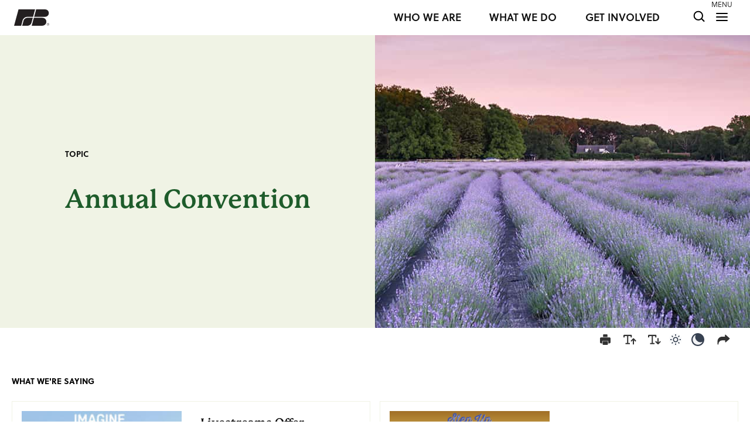

--- FILE ---
content_type: text/html; charset=utf-8
request_url: https://www.fb.org/topic/Annual-Convention
body_size: 17399
content:

<!DOCTYPE html>
<html xmlns="http://www.w3.org/1999/xhtml" lang="en-US" class="scroll-smooth"
  lang="en"
  x-data="{darkMode: localStorage.getItem('darkMode') || localStorage.setItem('darkMode', 'system')}"
  x-init="$watch('darkMode', val => localStorage.setItem('darkMode', val))"
  x-bind:class="{'dark': darkMode === 'dark' || (darkMode === 'system' && window.matchMedia('(prefers-color-scheme: dark)').matches)}">
<head>
	  		<meta http-equiv="X-UA-Compatible" content="IE=edge">
		<meta charset="utf-8">
        
							<title>Annual Convention | American Farm Bureau Federation</title>
			<meta name="description" content="A useful collection of articles and videos about Annual Convention published by The American Farm Bureau Federation."/>
			<meta property="og:type" content="article" />
			<meta property="og:title" content="Annual Convention | American Farm Bureau Federation"/>
			<meta property="og:description" content="A useful collection of articles and videos about Annual Convention published by The American Farm Bureau Federation."/>
										<meta property="og:image" content="https://www.fb.org/assets/imgz/social-fb-logo-sky-field.jpg" />
				<meta property="og:image:width" content="1200" />
				<meta property="og:image:height" content="630" />
			
			<meta name="twitter:card" content="summary_large_image" />
			<meta name="twitter:site" content="@farmbureau" />
			<meta name="twitter:creator" content="@farmbureau" />
			<meta name="twitter:title" content="Annual Convention | American Farm Bureau Federation" />
			<meta name="twitter:description" content="A useful collection of articles and videos about Annual Convention published by The American Farm Bureau Federation." />

			
		
		<meta name="viewport" content="width=device-width, initial-scale=1.0, maximum-scale=1.0, user-scalable=no, viewport-fit=cover" />
	  <meta name="referrer" content="origin-when-cross-origin" />
 
    <link rel="stylesheet" href="https://use.typekit.net/bry7nlx.css">

    
     
     

		<link rel="apple-touch-icon" sizes="180x180" href="/assets/ico/apple-touch-icon.png">
<link rel="icon" type="image/png" sizes="32x32" href="/assets/ico/favicon-32x32.png">
<link rel="icon" type="image/png" sizes="16x16" href="/assets/ico/favicon-16x16.png">
<link rel="manifest" href="/assets/ico/site.webmanifest">
<link rel="mask-icon" href="/assets/ico/safari-pinned-tab.svg" color="#FFFFFF">
<link rel="shortcut icon" href="/assets/ico/favicon.ico">
<meta name="msapplication-TileColor" content="#da532c">
<meta name="msapplication-config" content="/assets/ico/browserconfig.xml">
<meta name="theme-color" content="#ffffff">	
	  <script defer src="https://www.fb.org/js/collapse@3.9.5/collapse.3.9.5.min.js"></script>  
	  <script defer src="https://www.fb.org/js/alpine@3.9.5/alpine.3.9.5.min.js"></script>  

    <!-- Google Tag Manager -->
    <script>(function(w,d,s,l,i){w[l]=w[l]||[];w[l].push({'gtm.start':
    new Date().getTime(),event:'gtm.js'});var f=d.getElementsByTagName(s)[0],
    j=d.createElement(s),dl=l!='dataLayer'?'&l='+l:'';j.async=true;j.src=
    'https://www.googletagmanager.com/gtm.js?id='+i+dl;f.parentNode.insertBefore(j,f);
    })(window,document,'script','dataLayer','GTM-M5ZZSQ8');</script>
    <!-- End Google Tag Manager -->

		<!-- Global site tag (gtag.js) - Google Analytics -->
    <script async src="https://www.googletagmanager.com/gtag/js?id=G-Q1FVMT18VD"></script>
    <script>
      window.dataLayer = window.dataLayer || [];
      function gtag(){dataLayer.push(arguments);}
      gtag('js', new Date());
      gtag('config', 'G-Q1FVMT18VD');
    </script>
	
<link href="/css/nice.css?v=1766085741" rel="stylesheet"></head>

<body id="dabod" class="topic-body body-bb voa-min-width">
<!-- Google Tag Manager (noscript) -->
<noscript><iframe src="https://www.googletagmanager.com/ns.html?id=GTM-M5ZZSQ8"
height="0" width="0" style="display:none;visibility:hidden"></iframe></noscript>
<!-- End Google Tag Manager (noscript) -->

	 

<div x-data="{ 'showOverlayMenu': false }" x-cloak @keydown.escape="showOverlayMenu = false">

<div id="menuHere" class="">
<p class="font-sol text-3xs-px">MENU</p>
</div>

<div id="topnav" class="w-full flex flex-row items-center px-2 bb-red bg-white dark:bg-black z-30 print:hidden">

  <a href="https://www.fb.org/">
	<div class="logos ml-1 md:ml-4">
				<svg id="dahome" class="inline fb-logo-top-mobile" data-name="fb-logo-top-mobile" xmlns="http://www.w3.org/2000/svg" viewBox="0 0 104.22 49.19"><defs><style>.als-1{fill:#231f20;fill-rule:evenodd}</style></defs><g id="Symbols"><g id="Group-35"><path id="Fill-1" class="als-1" d="M58.75 25.13h24.13c17.43 0 17.06 24-.25 24H52.28Z"/><path id="Fill-3" class="als-1" d="m24 49.19 4.32-15.85c.85-3.18 5.26-8.2 11.55-8.2h15.72s-2.89 11-3.88 14.62c-1.5 5.65-6.06 9.43-13 9.43Z"/><path id="Fill-5" class="als-1" d="M65.51 0s14.92.05 25.7.05c16.14 0 15.48 22.28 0 22.28h-31.7Z"/><path id="Fill-7" class="als-1" d="M13.23.06h49.11l-6 22.27H40.49c-8.81 0-13.84 5.65-15.35 11.42-2.35 9-4 15.44-4 15.44H0Z"/><path id="Fill-33" class="als-1" d="M100.7 43h-1.19v1.42h1.16c.64 0 1-.14 1-.72s-.32-.7-1-.7Zm-1.76-.53h1.75c1 0 1.59.29 1.59 1.17a1.06 1.06 0 0 1-.57 1c.71.38.42 1.68.71 2v.11h-.63c-.07-.14-.07-.16-.18-1.26 0-.45-.22-.56-.94-.56h-1.16v1.82h-.57Zm1.56-1a3.19 3.19 0 1 0 3.16 3.18 3.18 3.18 0 0 0-3.16-3.18Zm-3.71 3.19a3.72 3.72 0 1 1 3.72 3.74 3.74 3.74 0 0 1-3.72-3.74Z"/></g></g></svg>
	</div></a>

	<div class="toplinks absolute right-2 bb-blue">
		<div class="flex flex-row justify-items-end h-[30px] lg:w-[560px] xl:w-[600px] relative bb-red">

			<a href="https://www.fb.org/about/who-we-are" class="font-sol font-semibold text-xs-px xl:text-sm-px leading-none mr-4 xl:mr-8 hidden lg:block relative top-[5px] h-[20px] w-[140px] xl:w-[300px] text-black dark:text-white hover:text-red dark:hover:text-red bb-pink">WHO WE ARE</a>
			<a href="https://www.fb.org/about/what-we-do" class="font-sol font-semibold text-xs-px xl:text-sm-px leading-none mr-4 xl:mr-8 hidden lg:block relative top-[5px] h-[20px] w-[140px] xl:w-[300px] text-black dark:text-white hover:text-red dark:hover:text-red bb-pink">WHAT WE DO</a>
			<a href="https://www.fb.org/about/get-involved" class="font-sol font-semibold text-xs-px xl:text-sm-px leading-none mr-4 xl:mr-12 hidden lg:block relative top-[5px] h-[20px] w-[140px] xl:w-[300px] text-black dark:text-white hover:text-red dark:hover:text-red bb-pink">GET INVOLVED</a>

			<a href="https://www.fb.org/search" class="block">
				<svg id="mag" style="top:-0.1rem;" class="block relative mr-2" width="30" height="30" viewBox="0 0 30 30" fill="none" xmlns="http://www.w3.org/2000/svg">
				<circle cx="13.8068" cy="13.8068" r="7.18184" stroke="black" stroke-width="2"/>
				<line x1="19.3119" y1="18.9203" x2="23.5227" y2="23.1311" stroke="black" stroke-width="2" stroke-linecap="round"/>
				</svg>
			</a>

			<div>
				<a @click="showOverlayMenu = true" class="scroll-lock block">
					<svg id="hamberg" style="top:-0.1rem;" class="block relative mr-2 md:mr-6" width="32" height="32" viewBox="0 0 32 32" fill="none" xmlns="http://www.w3.org/2000/svg">
					<line x1="7" y1="10" x2="25" y2="10" stroke="black" stroke-width="2" stroke-linecap="round"/>
					<line x1="7" y1="16" x2="25" y2="16" stroke="black" stroke-width="2" stroke-linecap="round"/>
					<line x1="7" y1="22" x2="25" y2="22" stroke="black" stroke-width="2" stroke-linecap="round"/>
					</svg>
				</a> 
			</div>

		</div><!-- / flex row -->


	</div><!-- /toplinks -->
</div>	
          		<!-- OVERLAY MENU -->
							<div 
									x-show="showOverlayMenu"
									class="overlay"
									@click.away="showModal = false"
									x-transition:enter="ease-in duration-300"
									x-transition:enter-start="opacity-0"
									x-transition:enter-end="opacity-100"
									x-cloak>
												

<div id="nav-overlay" class="w-full bb-green">

  <div id="topnav" class="w-full flex flex-row items-center px-2 bb-red bg-white sm:bg-sand-light dark:bg-black z-40">

    <a href="https://www.fb.org/">
    <div class="logos ml-1 md:ml-4">
				<svg id="dahome" class="inline fb-logo-top-mobile" data-name="fb-logo-top-mobile" xmlns="http://www.w3.org/2000/svg" viewBox="0 0 104.22 49.19"><defs><style>.als-1{fill:#231f20;fill-rule:evenodd}</style></defs><g id="Symbols"><g id="Group-35"><path id="Fill-1" class="als-1" d="M58.75 25.13h24.13c17.43 0 17.06 24-.25 24H52.28Z"/><path id="Fill-3" class="als-1" d="m24 49.19 4.32-15.85c.85-3.18 5.26-8.2 11.55-8.2h15.72s-2.89 11-3.88 14.62c-1.5 5.65-6.06 9.43-13 9.43Z"/><path id="Fill-5" class="als-1" d="M65.51 0s14.92.05 25.7.05c16.14 0 15.48 22.28 0 22.28h-31.7Z"/><path id="Fill-7" class="als-1" d="M13.23.06h49.11l-6 22.27H40.49c-8.81 0-13.84 5.65-15.35 11.42-2.35 9-4 15.44-4 15.44H0Z"/><path id="Fill-33" class="als-1" d="M100.7 43h-1.19v1.42h1.16c.64 0 1-.14 1-.72s-.32-.7-1-.7Zm-1.76-.53h1.75c1 0 1.59.29 1.59 1.17a1.06 1.06 0 0 1-.57 1c.71.38.42 1.68.71 2v.11h-.63c-.07-.14-.07-.16-.18-1.26 0-.45-.22-.56-.94-.56h-1.16v1.82h-.57Zm1.56-1a3.19 3.19 0 1 0 3.16 3.18 3.18 3.18 0 0 0-3.16-3.18Zm-3.71 3.19a3.72 3.72 0 1 1 3.72 3.74 3.74 3.74 0 0 1-3.72-3.74Z"/></g></g></svg>
    </div></a>

    <div class="flex flex-1 justify-items-start">
      <button type="button" class="scroll-unlock cursor-pointer absolute top-5 right-6 md:right-10" @click="showOverlayMenu = false"> 
      <img id="closex" src="https://www.fb.org/assets/imgz/icon-close-x-circle.png" style="height:26px;"></button> 
    </div><!-- / -->

</div><!-- /topnav -->

<div id="offset"></div>
<div class="voa-width bb-red">

<div class="bg-sand-dark dark:bg-sand-darkmode w-full mt-4 p-6 flex">
		<form class="search block w-full sm:w-3/4 m-auto" action="https://www.fb.org/search">
        <div class="flex flex-col md:flex-row">
          <div class="w-full md:w-3/4 text-center">
    				<input type="search" name="q" placeholder="Enter Search Term" class="styled" style="background-color:#f7f6f2;">
          </div>
          <div class="w-full md:w-1/4 mt-[6px] md:mt-0 md:ml-[2px] text-center">
        		<input type="submit" value="Search" class="search-submit">
          </div>
        </div>
    </form>
</div>








<div class="voa-width hidden sm:block bb-red">
<div class="grid grid-flow-row text-center sm:text-left sm:grid-flow-cols sm:grid-cols-2 md:grid-cols-3 lg:grid-cols-5 gap-2 md:gap-6 mt-10"><div class="bb-blue voa-bg-sand-supalight"><!-- da grid item --><a href="/news" 
        class="font-sol font-body text-sm text-center text-brown hover:text-white bg-sand-dark hover:bg-black dark:text-white dark:hover:text-black dark:bg-sand-darkmode dark:hover:bg-white p-2 px-4 mb-4 block"
    >NEWS</a><div class="block pl-4"><a 
                 href="/farm-bureau-news"                  
                 class="inline-block mb-4 text-green hover:text-red hover:underline dark:text-white dark:hover:text-white dark:hover:underline text-xs font-light 
                                  ">Farm Bureau® News</a></div><div class="block pl-4"><a 
                 href="/newsline"                  
                 class="inline-block mb-4 text-green hover:text-red hover:underline dark:text-white dark:hover:text-white dark:hover:underline text-xs font-light 
                                  ">Newsline</a></div><div class="block pl-4"><a 
                 href="/in-the-news"                  
                 class="inline-block mb-4 text-green hover:text-red hover:underline dark:text-white dark:hover:text-white dark:hover:underline text-xs font-light 
                                  ">In the News</a></div><div class="block pl-4"><a 
                 href="/news-release"                  
                 class="inline-block mb-4 text-green hover:text-red hover:underline dark:text-white dark:hover:text-white dark:hover:underline text-xs font-light 
                                  ">News Release</a></div></div><!-- /da grid item --><div class="bb-blue voa-bg-sand-supalight"><!-- da grid item --><a href="/market-intel" 
        class="font-sol font-body text-sm text-center text-brown hover:text-white bg-sand-dark hover:bg-black dark:text-white dark:hover:text-black dark:bg-sand-darkmode dark:hover:bg-white p-2 px-4 mb-4 block"
    >MARKET INTEL</a><div class="block pl-4"><a 
                  href="https://www.fb.org/market-intel/h-2a-program-use-continues-to-soar"
                                   
                 class="inline-block mb-4 text-green hover:text-red hover:underline dark:text-white dark:hover:text-white dark:hover:underline text-xs font-light 
                                  ">Latest Analysis</a></div></div><!-- /da grid item --><div class="bb-blue voa-bg-sand-supalight"><!-- da grid item --><a href="/viewpoints" 
        class="font-sol font-body text-sm text-center text-brown hover:text-white bg-sand-dark hover:bg-black dark:text-white dark:hover:text-black dark:bg-sand-darkmode dark:hover:bg-white p-2 px-4 mb-4 block"
    >VIEWPOINTS</a><div class="block pl-4"><a 
                 href="/focus-on-agriculture"                  
                 class="inline-block mb-4 text-green hover:text-red hover:underline dark:text-white dark:hover:text-white dark:hover:underline text-xs font-light 
                                  ">Focus on Agriculture</a></div><div class="block pl-4"><a 
                 href="/the-zipline"                  
                 class="inline-block mb-4 text-green hover:text-red hover:underline dark:text-white dark:hover:text-white dark:hover:underline text-xs font-light 
                                  ">The Zipline</a></div></div><!-- /da grid item --><div class="bb-blue voa-bg-sand-supalight"><!-- da grid item --><a href="/event" 
        class="font-sol font-body text-sm text-center text-brown hover:text-white bg-sand-dark hover:bg-black dark:text-white dark:hover:text-black dark:bg-sand-darkmode dark:hover:bg-white p-2 px-4 mb-4 block"
    >EVENTS</a><div class="block pl-4"><a 
                 href="https://cvent.me/YOYLOA"                  
                 class="inline-block mb-4 text-green hover:text-red hover:underline dark:text-white dark:hover:text-white dark:hover:underline text-xs font-light 
                                   target="_blank" rel="noopener"">2026 YF&amp;R Leadership Conference</a></div><div class="block pl-4"><a 
                 href="https://web.cvent.com/event/F3274291-35C8-455D-B45B-82607867B320/summary"                  
                 class="inline-block mb-4 text-green hover:text-red hover:underline dark:text-white dark:hover:text-white dark:hover:underline text-xs font-light 
                                   target="_blank" rel="noopener"">International Year of the Woman Farmer ACE Summit</a></div></div><!-- /da grid item --><div class="bb-blue voa-bg-sand-supalight"><!-- da grid item --><a href="/advocacy" 
        class="font-sol font-body text-sm text-center text-brown hover:text-white bg-sand-dark hover:bg-black dark:text-white dark:hover:text-black dark:bg-sand-darkmode dark:hover:bg-white p-2 px-4 mb-4 block"
    >ADVOCACY</a><div class="block pl-4"><a 
                 href="/advocacy/vote2024"                  
                 class="inline-block mb-4 text-green hover:text-red hover:underline dark:text-white dark:hover:text-white dark:hover:underline text-xs font-light 
                                  ">iFarmiVote</a></div><div class="block pl-4"><a 
                 href=""                  
                 class="inline-block mb-4 text-green hover:text-red hover:underline dark:text-white dark:hover:text-white dark:hover:underline text-xs font-light 
                 hidden                 ">Take Action</a><div x-data="{ open: false }" :class="open ? 'avrir block' : 'cerrado block'"><button x-on:click="open = !open" class="mb-4"><div class="inline-block text-green hover:text-red hover:underline dark:text-white dark:hover:text-white dark:hover:underline text-xs font-light float-left text-left leading-none">Take Action
                        <span :class="open ? 'rotated' : 'straight'"><svg xmlns="http://www.w3.org/2000/svg" class="h-6 w-6" fill="none" viewBox="0 0 24 24" stroke="currentColor" stroke-width="2"><path stroke-linecap="round" stroke-linejoin="round" d="M19 9l-7 7-7-7" /></svg></span></div></button><div x-show="open" 
                          x-transition:enter="transition ease-out duration-300"
                          x-transition:enter-start="opacity-0 scale-90"
                          x-transition:enter-end="opacity-100 scale-100"><a href="https://www.votervoice.net/FarmBureau/campaigns/132811/respond?TrackingID=voa" class="inline-block ml-4 mb-4 text-green hover:text-red hover:underline dark:text-white dark:hover:text-white dark:hover:underline text-xs font-light text-left" >America’s Farmers and Ranchers Are Facing an Economic Breaking Point</a><a href="https://www.votervoice.net/FarmBureau/campaigns/131454/respond?TrackingID=voa" class="inline-block ml-4 mb-4 text-green hover:text-red hover:underline dark:text-white dark:hover:text-white dark:hover:underline text-xs font-light text-left" >Energy: Call on Congress to Make Year-Round E15 Permanent</a></div></div></div><div class="block pl-4"></div><div x-data="{ open: false }" :class="open ? 'avrir block' : 'cerrado block'"><button x-on:click="open = !open" class="mb-4"><div class="inline-block text-green hover:text-red hover:underline dark:text-white dark:hover:text-white dark:hover:underline text-xs font-light float-left text-left leading-none pl-4">Grassroots
                    <span :class="open ? 'rotated' : 'straight'"><svg xmlns="http://www.w3.org/2000/svg" class="h-6 w-6" fill="none" viewBox="0 0 24 24" stroke="currentColor" stroke-width="2"><path stroke-linecap="round" stroke-linejoin="round" d="M19 9l-7 7-7-7" /></svg></span></div></button><div x-show="open" 
                      x-transition:enter="transition ease-out duration-300"
                      x-transition:enter-start="opacity-0 scale-90"
                      x-transition:enter-end="opacity-100 scale-100"><a href="/advocacy/grassroots-and-political-advocacy" class="inline-block ml-4 mr-2 mb-4 pl-2 text-green hover:underline hover:text-red dark:text-white dark:hover:text-white dark:hover:underline text-xs font-light text-left" >Grassroots Advocacy</a><a href="/action-center" class="inline-block ml-4 mr-2 mb-4 pl-2 text-green hover:underline hover:text-red dark:text-white dark:hover:text-white dark:hover:underline text-xs font-light text-left" >Action Center</a><a href="/advocacy/grassroots-and-political-advocacy/advocates-tool-kit" class="inline-block ml-4 mr-2 mb-4 pl-2 text-green hover:underline hover:text-red dark:text-white dark:hover:text-white dark:hover:underline text-xs font-light text-left" >Be a Successful Advocate</a><a href="/advocacy/grassroots-and-political-advocacy/sign-up-for-action-alerts" class="inline-block ml-4 mr-2 mb-4 pl-2 text-green hover:underline hover:text-red dark:text-white dark:hover:text-white dark:hover:underline text-xs font-light text-left" >Sign up for Action Alerts</a><a href="/advocacy/grassroots-and-political-advocacy/119th-congress-briefing-booklet" class="inline-block ml-4 mr-2 mb-4 pl-2 text-green hover:underline hover:text-red dark:text-white dark:hover:text-white dark:hover:underline text-xs font-light text-left" >119th Congress Briefing Booklet</a></div></div><div class="block pl-4"><a 
                 href="/advocacy/legal-advocacy-in-the-courts"                  
                 class="inline-block mb-4 text-green hover:text-red hover:underline dark:text-white dark:hover:text-white dark:hover:underline text-xs font-light 
                                  ">Legal Advocacy</a></div></div><!-- /da grid item --><div class="bb-blue voa-bg-sand-supalight"><!-- da grid item --><a href="/initiative" 
        class="font-sol font-body text-sm text-center text-brown hover:text-white bg-sand-dark hover:bg-black dark:text-white dark:hover:text-black dark:bg-sand-darkmode dark:hover:bg-white p-2 px-4 mb-4 block"
    >INITIATIVES</a><div class="block pl-4"><a 
                 href="/initiative/stillfarming"                  
                 class="inline-block mb-4 text-green hover:text-red hover:underline dark:text-white dark:hover:text-white dark:hover:underline text-xs font-light 
                                  ">#StillFarming</a></div><div class="block pl-4"><a 
                 href="/initiatives/ag-innovation-challenge"                  
                 class="inline-block mb-4 text-green hover:text-red hover:underline dark:text-white dark:hover:text-white dark:hover:underline text-xs font-light 
                                   target="_blank" rel="noopener"">Ag Innovation Challenge</a></div><div class="block pl-4"><a 
                 href="/initiative/pal-partners-in-advocacy-leadership"                  
                 class="inline-block mb-4 text-green hover:text-red hover:underline dark:text-white dark:hover:text-white dark:hover:underline text-xs font-light 
                                  ">Partners in Advocacy Leadership</a></div><div class="block pl-4"><a 
                 href="/initiative/farm-dog-of-the-year"                  
                 class="inline-block mb-4 text-green hover:text-red hover:underline dark:text-white dark:hover:text-white dark:hover:underline text-xs font-light 
                                  ">Farm Dog of the Year</a></div><div class="block pl-4"><a 
                 href="/initiative/farm-state-of-mind"                  
                 class="inline-block mb-4 text-green hover:text-red hover:underline dark:text-white dark:hover:text-white dark:hover:underline text-xs font-light 
                                  ">Farm State of Mind</a></div><div class="block pl-4"><a 
                 href="/initiative/county-activities-of-excellence"                  
                 class="inline-block mb-4 text-green hover:text-red hover:underline dark:text-white dark:hover:text-white dark:hover:underline text-xs font-light 
                                  ">County Activities of Excellence</a></div><div class="block pl-4"></div><div x-data="{ open: false }" :class="open ? 'avrir block' : 'cerrado block'"><button x-on:click="open = !open" class="mb-4"><div class="inline-block text-green hover:text-red hover:underline dark:text-white dark:hover:text-white dark:hover:underline text-xs font-light float-left text-left leading-none pl-4">Safety &amp; Health Network
                    <span :class="open ? 'rotated' : 'straight'"><svg xmlns="http://www.w3.org/2000/svg" class="h-6 w-6" fill="none" viewBox="0 0 24 24" stroke="currentColor" stroke-width="2"><path stroke-linecap="round" stroke-linejoin="round" d="M19 9l-7 7-7-7" /></svg></span></div></button><div x-show="open" 
                      x-transition:enter="transition ease-out duration-300"
                      x-transition:enter-start="opacity-0 scale-90"
                      x-transition:enter-end="opacity-100 scale-100"><a href="/initiative/farm-bureau-safety-health-network" class="inline-block ml-4 mr-2 mb-4 pl-2 text-green hover:underline hover:text-red dark:text-white dark:hover:text-white dark:hover:underline text-xs font-light text-left" >Safety &amp; Health Homepage</a><a href="/initiative/farm-bureau-safety-health-network/think-f-a-s-t" class="inline-block ml-4 mr-2 mb-4 pl-2 text-green hover:underline hover:text-red dark:text-white dark:hover:text-white dark:hover:underline text-xs font-light text-left" >Think F.A.S.T</a></div></div><div class="block pl-4"><a 
                 href="/initiative/afbf-veteran-farmer-award-of-excellence"                  
                 class="inline-block mb-4 text-green hover:text-red hover:underline dark:text-white dark:hover:text-white dark:hover:underline text-xs font-light 
                                  ">Veteran Farmer Award of Excellence</a></div></div><!-- /da grid item --><div class="bb-blue voa-bg-sand-supalight"><!-- da grid item --><a href="/program" 
        class="font-sol font-body text-sm text-center text-brown hover:text-white bg-sand-dark hover:bg-black dark:text-white dark:hover:text-black dark:bg-sand-darkmode dark:hover:bg-white p-2 px-4 mb-4 block"
    >PROGRAMS</a><div class="block pl-4"><a 
                 href="/programs/young-farmers-ranchers"                  
                 class="inline-block mb-4 text-green hover:text-red hover:underline dark:text-white dark:hover:text-white dark:hover:underline text-xs font-light 
                                  ">Young Farmers &amp; Ranchers</a></div><div class="block pl-4"><a 
                 href="/program/promotion-and-engagement"                  
                 class="inline-block mb-4 text-green hover:text-red hover:underline dark:text-white dark:hover:text-white dark:hover:underline text-xs font-light 
                                  ">Promotion &amp; Engagement</a></div><div class="block pl-4"><a 
                 href="/program/womens-leadership"                  
                 class="inline-block mb-4 text-green hover:text-red hover:underline dark:text-white dark:hover:text-white dark:hover:underline text-xs font-light 
                                  ">Women’s Leadership</a></div></div><!-- /da grid item --><div class="bb-blue voa-bg-sand-supalight"><!-- da grid item --><a href="/leadership-development" 
        class="font-sol font-body text-sm text-center text-brown hover:text-white bg-sand-dark hover:bg-black dark:text-white dark:hover:text-black dark:bg-sand-darkmode dark:hover:bg-white p-2 px-4 mb-4 block"
    >LEADERSHIP DEVELOPMENT</a><div class="block pl-4"><a 
                 href="/leadership-development#fbu"                  
                 class="inline-block mb-4 text-green hover:text-red hover:underline dark:text-white dark:hover:text-white dark:hover:underline text-xs font-light 
                                  ">Farm Bureau University</a></div></div><!-- /da grid item --><div class="bb-blue voa-bg-sand-supalight"><!-- da grid item --><a href="/who-we-are" 
        class="font-sol font-body text-sm text-center text-brown hover:text-white bg-sand-dark hover:bg-black dark:text-white dark:hover:text-black dark:bg-sand-darkmode dark:hover:bg-white p-2 px-4 mb-4 block"
    >ABOUT</a><div class="block pl-4"><a 
                 href="/about/who-we-are"                  
                 class="inline-block mb-4 text-green hover:text-red hover:underline dark:text-white dark:hover:text-white dark:hover:underline text-xs font-light 
                                  ">Who We Are</a></div><div class="block pl-4"><a 
                 href="/about/what-we-do"                  
                 class="inline-block mb-4 text-green hover:text-red hover:underline dark:text-white dark:hover:text-white dark:hover:underline text-xs font-light 
                                  ">What We Do</a></div><div class="block pl-4"><a 
                 href="/about/get-involved"                  
                 class="inline-block mb-4 text-green hover:text-red hover:underline dark:text-white dark:hover:text-white dark:hover:underline text-xs font-light 
                                  ">Get Involved</a></div><div class="block pl-4"><a 
                 href="/about/meet-our-leadership"                  
                 class="inline-block mb-4 text-green hover:text-red hover:underline dark:text-white dark:hover:text-white dark:hover:underline text-xs font-light 
                                  ">Meet our Leadership</a></div><div class="block pl-4"><a 
                 href="https://www.fb.org/about/farmbureaupresident"                  
                 class="inline-block mb-4 text-green hover:text-red hover:underline dark:text-white dark:hover:text-white dark:hover:underline text-xs font-light 
                                  ">From the Desk of President Duvall</a></div><div class="block pl-4"><a 
                 href="/newsroom/fast-facts"                  
                 class="inline-block mb-4 text-green hover:text-red hover:underline dark:text-white dark:hover:text-white dark:hover:underline text-xs font-light 
                                  ">Fast Facts About Ag</a></div><div class="block pl-4"><a 
                 href="/about/staff-directory"                  
                 class="inline-block mb-4 text-green hover:text-red hover:underline dark:text-white dark:hover:text-white dark:hover:underline text-xs font-light 
                                  ">Staff Directory</a></div><div class="block pl-4"><a 
                 href="/careers-internships"                  
                 class="inline-block mb-4 text-green hover:text-red hover:underline dark:text-white dark:hover:text-white dark:hover:underline text-xs font-light 
                                  ">Careers</a></div></div><!-- /da grid item --><div class="bb-blue voa-bg-sand-supalight"><!-- da grid item --><a href="/about/get-involved#join" 
        class="font-sol font-body text-sm text-center text-brown hover:text-white bg-sand-dark hover:bg-black dark:text-white dark:hover:text-black dark:bg-sand-darkmode dark:hover:bg-white p-2 px-4 mb-4 block"
    >JOIN</a><div class="block pl-4"><a 
                 href="/get-involved#join"                  
                 class="inline-block mb-4 text-green hover:text-red hover:underline dark:text-white dark:hover:text-white dark:hover:underline text-xs font-light 
                                  ">Become a Member</a></div><div class="block pl-4"><a 
                 href="/about/benefits"                  
                 class="inline-block mb-4 text-green hover:text-red hover:underline dark:text-white dark:hover:text-white dark:hover:underline text-xs font-light 
                                  ">Member Benefits</a></div></div><!-- /da grid item --></div><!-- /grid -->

<a href="https://www.fb.org/issue" class="text-black font-semibold dark:text-sand-dark hover:text-red dark:hover:text-white dark:hover:underline text-sm text-center sm:text-left tracking-wide uppercase mb-2 mt-10 block">ISSUES</a>

	<div class="grid grid-flow-row sm:grid-flow-cols sm:grid-cols-3 md:grid-cols-4 lg:grid-cols-5 xl:grid-cols-6 gap-2 my-4"><a href="/issue/farm-policy/farm-bill" class="font-sol font-body text-sm text-center text-brown hover:text-white bg-sand-dark hover:bg-black dark:text-white dark:hover:text-black dark:bg-sand-darkmode dark:hover:bg-white p-2 px-4">Farm Bill</a><a href="/issue/trade" class="font-sol font-body text-sm text-center text-brown hover:text-white bg-sand-dark hover:bg-black dark:text-white dark:hover:text-black dark:bg-sand-darkmode dark:hover:bg-white p-2 px-4">Trade</a><a href="/issue/healthier-america" class="font-sol font-body text-sm text-center text-brown hover:text-white bg-sand-dark hover:bg-black dark:text-white dark:hover:text-black dark:bg-sand-darkmode dark:hover:bg-white p-2 px-4">Healthier America</a><a href="/issue/sustainability" class="font-sol font-body text-sm text-center text-brown hover:text-white bg-sand-dark hover:bg-black dark:text-white dark:hover:text-black dark:bg-sand-darkmode dark:hover:bg-white p-2 px-4">Sustainability</a><a href="/issue/regulatory-reform" class="font-sol font-body text-sm text-center text-brown hover:text-white bg-sand-dark hover:bg-black dark:text-white dark:hover:text-black dark:bg-sand-darkmode dark:hover:bg-white p-2 px-4">Regulatory Reform</a><a href="/issue/infrastructure/rural-broadband" class="font-sol font-body text-sm text-center text-brown hover:text-white bg-sand-dark hover:bg-black dark:text-white dark:hover:text-black dark:bg-sand-darkmode dark:hover:bg-white p-2 px-4">Rural Broadband</a><a href="/issue/labor" class="font-sol font-body text-sm text-center text-brown hover:text-white bg-sand-dark hover:bg-black dark:text-white dark:hover:text-black dark:bg-sand-darkmode dark:hover:bg-white p-2 px-4">Labor</a><a href="/issue" class="font-sol font-body text-sm text-center text-brown hover:text-white bg-white hover:bg-black dark:text-white dark:hover:text-black dark:bg-sand-darkmode dark:hover:bg-white p-2 px-4">VIEW ALL</a></div>
<a href="https://www.fb.org/issue#topics" class="text-black font-semibold dark:text-sand-dark hover:text-red dark:hover:text-white dark:hover:underline text-sm text-center sm:text-left tracking-wide uppercase mb-2 mt-10 block">TRENDING TOPICS</a>

	<div class="grid grid-flow-row sm:grid-flow-cols sm:grid-cols-3 md:grid-cols-4 lg:grid-cols-5 xl:grid-cols-6 gap-2 my-4"><a href="/issue/trade" class="font-sol font-body text-sm text-center text-brown hover:text-white bg-sand-dark hover:bg-black dark:text-white dark:hover:text-black dark:bg-sand-darkmode dark:hover:bg-white p-2 px-4">Trade</a><a href="/topic/labor" class="font-sol font-body text-sm text-center text-brown hover:text-white bg-sand-dark hover:bg-black dark:text-white dark:hover:text-black dark:bg-sand-darkmode dark:hover:bg-white p-2 px-4">Farm Labor</a><a href="https://www.fb.org/topic/farm-economy" class="font-sol font-body text-sm text-center text-brown hover:text-white bg-sand-dark hover:bg-black dark:text-white dark:hover:text-black dark:bg-sand-darkmode dark:hover:bg-white p-2 px-4">Farm Economy</a><a href="https://annualconvention.fb.org/" class="font-sol font-body text-sm text-center text-brown hover:text-white bg-sand-dark hover:bg-black dark:text-white dark:hover:text-black dark:bg-sand-darkmode dark:hover:bg-white p-2 px-4">AFBF Convention</a><a href="/initiative/ag-innovation-challenge" class="font-sol font-body text-sm text-center text-brown hover:text-white bg-sand-dark hover:bg-black dark:text-white dark:hover:text-black dark:bg-sand-darkmode dark:hover:bg-white p-2 px-4">Ag Innovation Challenge</a><a href="/initiative/farm-dog-of-the-year" class="font-sol font-body text-sm text-center text-brown hover:text-white bg-sand-dark hover:bg-black dark:text-white dark:hover:text-black dark:bg-sand-darkmode dark:hover:bg-white p-2 px-4">Farm Dog of the Year</a></div>
</div><!-- /voa-width -->




<div class="block sm:hidden bb-red">

<div class="block mt-6">
                  <div x-data="{ open: false }" :class="open ? 'avrir' : 'cerradomob'">
      <button x-on:click="open = !open" class="w-full bg-sand-dark dark:bg-sand-darkmode flex p-2 xs:p-4 mb-2">
      <div class="m-auto flex xs:block">
        <p class="inline-block text-black dark:text-sand-dark text-2xs xs:text-sm tracking-wide uppercase block float-left">NEWS</p>
        <span :class="open ? 'rotated' : 'straightmob'"><svg xmlns="http://www.w3.org/2000/svg" class="h-6 w-6" fill="none" viewBox="0 0 24 24" stroke="currentColor" stroke-width="2"><path stroke-linecap="round" stroke-linejoin="round" d="M19 9l-7 7-7-7" /></svg></span>
      </div>      
      </button>

        <div x-show="open" 
          x-transition:enter="transition ease-out duration-300"
          x-transition:enter-start="opacity-0 scale-90"
          x-transition:enter-end="opacity-100 scale-100">

                                <div class="block text-center">
                          <a href="/news" class="block mb-4 text-green hover:text-red dark:text-white dark:hover:text-white dark:hover:underline text-sm capitalize">news Home</a>
                          
                              <a href="/farm-bureau-news" class="block mb-4 text-green hover:text-red dark:text-white dark:hover:text-white dark:hover:underline text-sm ">Farm Bureau® News</a>                         
                          </div>
                        <div class="block text-center">
                          
                              <a href="/newsline" class="block mb-4 text-green hover:text-red dark:text-white dark:hover:text-white dark:hover:underline text-sm ">Newsline</a>                         
                          </div>
                        <div class="block text-center">
                          
                              <a href="/in-the-news" class="block mb-4 text-green hover:text-red dark:text-white dark:hover:text-white dark:hover:underline text-sm ">In the News</a>                         
                          </div>
                        <div class="block text-center">
                          
                              <a href="/news-release" class="block mb-4 text-green hover:text-red dark:text-white dark:hover:text-white dark:hover:underline text-sm ">News Release</a>                         
                          </div>
                                </div><!-- /show -->
        </div><!-- /x-data -->

                  <div x-data="{ open: false }" :class="open ? 'avrir' : 'cerradomob'">
      <button x-on:click="open = !open" class="w-full bg-sand-dark dark:bg-sand-darkmode flex p-2 xs:p-4 mb-2">
      <div class="m-auto flex xs:block">
        <p class="inline-block text-black dark:text-sand-dark text-2xs xs:text-sm tracking-wide uppercase block float-left">MARKET INTEL</p>
        <span :class="open ? 'rotated' : 'straightmob'"><svg xmlns="http://www.w3.org/2000/svg" class="h-6 w-6" fill="none" viewBox="0 0 24 24" stroke="currentColor" stroke-width="2"><path stroke-linecap="round" stroke-linejoin="round" d="M19 9l-7 7-7-7" /></svg></span>
      </div>      
      </button>

        <div x-show="open" 
          x-transition:enter="transition ease-out duration-300"
          x-transition:enter-start="opacity-0 scale-90"
          x-transition:enter-end="opacity-100 scale-100">

                                <div class="block text-center">
                          <a href="/market-intel" class="block mb-4 text-green hover:text-red dark:text-white dark:hover:text-white dark:hover:underline text-sm capitalize">market intel Home</a>
                          
                              <a href="/market-intel" class="block mb-4 text-green hover:text-red dark:text-white dark:hover:text-white dark:hover:underline text-sm ">Latest Analysis</a>                         
                          </div>
                                </div><!-- /show -->
        </div><!-- /x-data -->

                  <div x-data="{ open: false }" :class="open ? 'avrir' : 'cerradomob'">
      <button x-on:click="open = !open" class="w-full bg-sand-dark dark:bg-sand-darkmode flex p-2 xs:p-4 mb-2">
      <div class="m-auto flex xs:block">
        <p class="inline-block text-black dark:text-sand-dark text-2xs xs:text-sm tracking-wide uppercase block float-left">VIEWPOINTS</p>
        <span :class="open ? 'rotated' : 'straightmob'"><svg xmlns="http://www.w3.org/2000/svg" class="h-6 w-6" fill="none" viewBox="0 0 24 24" stroke="currentColor" stroke-width="2"><path stroke-linecap="round" stroke-linejoin="round" d="M19 9l-7 7-7-7" /></svg></span>
      </div>      
      </button>

        <div x-show="open" 
          x-transition:enter="transition ease-out duration-300"
          x-transition:enter-start="opacity-0 scale-90"
          x-transition:enter-end="opacity-100 scale-100">

                                <div class="block text-center">
                          <a href="/viewpoints" class="block mb-4 text-green hover:text-red dark:text-white dark:hover:text-white dark:hover:underline text-sm capitalize">viewpoints Home</a>
                          
                              <a href="/focus-on-agriculture" class="block mb-4 text-green hover:text-red dark:text-white dark:hover:text-white dark:hover:underline text-sm ">Focus on Agriculture</a>                         
                          </div>
                        <div class="block text-center">
                          
                              <a href="/the-zipline" class="block mb-4 text-green hover:text-red dark:text-white dark:hover:text-white dark:hover:underline text-sm ">The Zipline</a>                         
                          </div>
                                </div><!-- /show -->
        </div><!-- /x-data -->

                  <div x-data="{ open: false }" :class="open ? 'avrir' : 'cerradomob'">
      <button x-on:click="open = !open" class="w-full bg-sand-dark dark:bg-sand-darkmode flex p-2 xs:p-4 mb-2">
      <div class="m-auto flex xs:block">
        <p class="inline-block text-black dark:text-sand-dark text-2xs xs:text-sm tracking-wide uppercase block float-left">EVENTS</p>
        <span :class="open ? 'rotated' : 'straightmob'"><svg xmlns="http://www.w3.org/2000/svg" class="h-6 w-6" fill="none" viewBox="0 0 24 24" stroke="currentColor" stroke-width="2"><path stroke-linecap="round" stroke-linejoin="round" d="M19 9l-7 7-7-7" /></svg></span>
      </div>      
      </button>

        <div x-show="open" 
          x-transition:enter="transition ease-out duration-300"
          x-transition:enter-start="opacity-0 scale-90"
          x-transition:enter-end="opacity-100 scale-100">

                                <div class="block text-center">
                          <a href="/event" class="block mb-4 text-green hover:text-red dark:text-white dark:hover:text-white dark:hover:underline text-sm capitalize">events Home</a>
                          
                              <a href="https://cvent.me/YOYLOA" class="block mb-4 text-green hover:text-red dark:text-white dark:hover:text-white dark:hover:underline text-sm  target="_blank" rel="noopener"">2026 YF&amp;R Leadership Conference</a>                         
                          </div>
                        <div class="block text-center">
                          
                              <a href="https://web.cvent.com/event/F3274291-35C8-455D-B45B-82607867B320/summary" class="block mb-4 text-green hover:text-red dark:text-white dark:hover:text-white dark:hover:underline text-sm  target="_blank" rel="noopener"">International Year of the Woman Farmer ACE Summit</a>                         
                          </div>
                                </div><!-- /show -->
        </div><!-- /x-data -->

                  <div x-data="{ open: false }" :class="open ? 'avrir' : 'cerradomob'">
      <button x-on:click="open = !open" class="w-full bg-sand-dark dark:bg-sand-darkmode flex p-2 xs:p-4 mb-2">
      <div class="m-auto flex xs:block">
        <p class="inline-block text-black dark:text-sand-dark text-2xs xs:text-sm tracking-wide uppercase block float-left">ADVOCACY</p>
        <span :class="open ? 'rotated' : 'straightmob'"><svg xmlns="http://www.w3.org/2000/svg" class="h-6 w-6" fill="none" viewBox="0 0 24 24" stroke="currentColor" stroke-width="2"><path stroke-linecap="round" stroke-linejoin="round" d="M19 9l-7 7-7-7" /></svg></span>
      </div>      
      </button>

        <div x-show="open" 
          x-transition:enter="transition ease-out duration-300"
          x-transition:enter-start="opacity-0 scale-90"
          x-transition:enter-end="opacity-100 scale-100">

                                <div class="block text-center">
                          <a href="/advocacy" class="block mb-4 text-green hover:text-red dark:text-white dark:hover:text-white dark:hover:underline text-sm capitalize">advocacy Home</a>
                          
                              <a href="/advocacy/vote2024" class="block mb-4 text-green hover:text-red dark:text-white dark:hover:text-white dark:hover:underline text-sm ">iFarmiVote</a>                         
                          </div>
                        <div class="block text-center">
                          
                              <a href="https://www.fb.org/action-center" class="block mb-4 text-green hover:text-red dark:text-white dark:hover:text-white dark:hover:underline text-sm">Action Center</a>                         
                          </div>
                        <div class="block text-center">
                          
                              <a href="https://www.fb.org/advocacy/grassroots-and-political-advocacy" class="block mb-4 text-green hover:text-red dark:text-white dark:hover:text-white dark:hover:underline text-sm">Grassroots</a>                         
                          </div>
                        <div class="block text-center">
                          
                              <a href="/advocacy/legal-advocacy-in-the-courts" class="block mb-4 text-green hover:text-red dark:text-white dark:hover:text-white dark:hover:underline text-sm ">Legal Advocacy</a>                         
                          </div>
                                </div><!-- /show -->
        </div><!-- /x-data -->

                  <div x-data="{ open: false }" :class="open ? 'avrir' : 'cerradomob'">
      <button x-on:click="open = !open" class="w-full bg-sand-dark dark:bg-sand-darkmode flex p-2 xs:p-4 mb-2">
      <div class="m-auto flex xs:block">
        <p class="inline-block text-black dark:text-sand-dark text-2xs xs:text-sm tracking-wide uppercase block float-left">INITIATIVES</p>
        <span :class="open ? 'rotated' : 'straightmob'"><svg xmlns="http://www.w3.org/2000/svg" class="h-6 w-6" fill="none" viewBox="0 0 24 24" stroke="currentColor" stroke-width="2"><path stroke-linecap="round" stroke-linejoin="round" d="M19 9l-7 7-7-7" /></svg></span>
      </div>      
      </button>

        <div x-show="open" 
          x-transition:enter="transition ease-out duration-300"
          x-transition:enter-start="opacity-0 scale-90"
          x-transition:enter-end="opacity-100 scale-100">

                                <div class="block text-center">
                          <a href="/initiative" class="block mb-4 text-green hover:text-red dark:text-white dark:hover:text-white dark:hover:underline text-sm capitalize">initiatives Home</a>
                          
                              <a href="/initiative/stillfarming" class="block mb-4 text-green hover:text-red dark:text-white dark:hover:text-white dark:hover:underline text-sm ">#StillFarming</a>                         
                          </div>
                        <div class="block text-center">
                          
                              <a href="/initiatives/ag-innovation-challenge" class="block mb-4 text-green hover:text-red dark:text-white dark:hover:text-white dark:hover:underline text-sm  target="_blank" rel="noopener"">Ag Innovation Challenge</a>                         
                          </div>
                        <div class="block text-center">
                          
                              <a href="/initiative/pal-partners-in-advocacy-leadership" class="block mb-4 text-green hover:text-red dark:text-white dark:hover:text-white dark:hover:underline text-sm ">Partners in Advocacy Leadership</a>                         
                          </div>
                        <div class="block text-center">
                          
                              <a href="/initiative/farm-dog-of-the-year" class="block mb-4 text-green hover:text-red dark:text-white dark:hover:text-white dark:hover:underline text-sm ">Farm Dog of the Year</a>                         
                          </div>
                        <div class="block text-center">
                          
                              <a href="/initiative/farm-state-of-mind" class="block mb-4 text-green hover:text-red dark:text-white dark:hover:text-white dark:hover:underline text-sm ">Farm State of Mind</a>                         
                          </div>
                        <div class="block text-center">
                          
                              <a href="/initiative/county-activities-of-excellence" class="block mb-4 text-green hover:text-red dark:text-white dark:hover:text-white dark:hover:underline text-sm ">County Activities of Excellence</a>                         
                          </div>
                        <div class="block text-center">
                          
                              <a href="https://www.fb.org/initiative/farm-bureau-safety-health-network" class="block mb-4 text-green hover:text-red dark:text-white dark:hover:text-white dark:hover:underline text-sm">Safety & Health Network</a>                         
                          </div>
                        <div class="block text-center">
                          
                              <a href="/initiative/afbf-veteran-farmer-award-of-excellence" class="block mb-4 text-green hover:text-red dark:text-white dark:hover:text-white dark:hover:underline text-sm ">Veteran Farmer Award of Excellence</a>                         
                          </div>
                                </div><!-- /show -->
        </div><!-- /x-data -->

                  <div x-data="{ open: false }" :class="open ? 'avrir' : 'cerradomob'">
      <button x-on:click="open = !open" class="w-full bg-sand-dark dark:bg-sand-darkmode flex p-2 xs:p-4 mb-2">
      <div class="m-auto flex xs:block">
        <p class="inline-block text-black dark:text-sand-dark text-2xs xs:text-sm tracking-wide uppercase block float-left">PROGRAMS</p>
        <span :class="open ? 'rotated' : 'straightmob'"><svg xmlns="http://www.w3.org/2000/svg" class="h-6 w-6" fill="none" viewBox="0 0 24 24" stroke="currentColor" stroke-width="2"><path stroke-linecap="round" stroke-linejoin="round" d="M19 9l-7 7-7-7" /></svg></span>
      </div>      
      </button>

        <div x-show="open" 
          x-transition:enter="transition ease-out duration-300"
          x-transition:enter-start="opacity-0 scale-90"
          x-transition:enter-end="opacity-100 scale-100">

                                <div class="block text-center">
                          <a href="/program" class="block mb-4 text-green hover:text-red dark:text-white dark:hover:text-white dark:hover:underline text-sm capitalize">programs Home</a>
                          
                              <a href="/programs/young-farmers-ranchers" class="block mb-4 text-green hover:text-red dark:text-white dark:hover:text-white dark:hover:underline text-sm ">Young Farmers &amp; Ranchers</a>                         
                          </div>
                        <div class="block text-center">
                          
                              <a href="/program/promotion-and-engagement" class="block mb-4 text-green hover:text-red dark:text-white dark:hover:text-white dark:hover:underline text-sm ">Promotion &amp; Engagement</a>                         
                          </div>
                        <div class="block text-center">
                          
                              <a href="/program/womens-leadership" class="block mb-4 text-green hover:text-red dark:text-white dark:hover:text-white dark:hover:underline text-sm ">Women’s Leadership</a>                         
                          </div>
                                </div><!-- /show -->
        </div><!-- /x-data -->

                  <div x-data="{ open: false }" :class="open ? 'avrir' : 'cerradomob'">
      <button x-on:click="open = !open" class="w-full bg-sand-dark dark:bg-sand-darkmode flex p-2 xs:p-4 mb-2">
      <div class="m-auto flex xs:block">
        <p class="inline-block text-black dark:text-sand-dark text-2xs xs:text-sm tracking-wide uppercase block float-left">LEADERSHIP DEVELOPMENT</p>
        <span :class="open ? 'rotated' : 'straightmob'"><svg xmlns="http://www.w3.org/2000/svg" class="h-6 w-6" fill="none" viewBox="0 0 24 24" stroke="currentColor" stroke-width="2"><path stroke-linecap="round" stroke-linejoin="round" d="M19 9l-7 7-7-7" /></svg></span>
      </div>      
      </button>

        <div x-show="open" 
          x-transition:enter="transition ease-out duration-300"
          x-transition:enter-start="opacity-0 scale-90"
          x-transition:enter-end="opacity-100 scale-100">

                                <div class="block text-center">
                          <a href="/leadership-development" class="block mb-4 text-green hover:text-red dark:text-white dark:hover:text-white dark:hover:underline text-sm capitalize">leadership development Home</a>
                          
                              <a href="/leadership-development#fbu" class="block mb-4 text-green hover:text-red dark:text-white dark:hover:text-white dark:hover:underline text-sm ">Farm Bureau University</a>                         
                          </div>
                                </div><!-- /show -->
        </div><!-- /x-data -->

                  <div x-data="{ open: false }" :class="open ? 'avrir' : 'cerradomob'">
      <button x-on:click="open = !open" class="w-full bg-sand-dark dark:bg-sand-darkmode flex p-2 xs:p-4 mb-2">
      <div class="m-auto flex xs:block">
        <p class="inline-block text-black dark:text-sand-dark text-2xs xs:text-sm tracking-wide uppercase block float-left">ABOUT</p>
        <span :class="open ? 'rotated' : 'straightmob'"><svg xmlns="http://www.w3.org/2000/svg" class="h-6 w-6" fill="none" viewBox="0 0 24 24" stroke="currentColor" stroke-width="2"><path stroke-linecap="round" stroke-linejoin="round" d="M19 9l-7 7-7-7" /></svg></span>
      </div>      
      </button>

        <div x-show="open" 
          x-transition:enter="transition ease-out duration-300"
          x-transition:enter-start="opacity-0 scale-90"
          x-transition:enter-end="opacity-100 scale-100">

                                <div class="block text-center">
                          <a href="/who-we-are" class="block mb-4 text-green hover:text-red dark:text-white dark:hover:text-white dark:hover:underline text-sm capitalize">about Home</a>
                          
                              <a href="/about/who-we-are" class="block mb-4 text-green hover:text-red dark:text-white dark:hover:text-white dark:hover:underline text-sm ">Who We Are</a>                         
                          </div>
                        <div class="block text-center">
                          
                              <a href="/about/what-we-do" class="block mb-4 text-green hover:text-red dark:text-white dark:hover:text-white dark:hover:underline text-sm ">What We Do</a>                         
                          </div>
                        <div class="block text-center">
                          
                              <a href="/about/get-involved" class="block mb-4 text-green hover:text-red dark:text-white dark:hover:text-white dark:hover:underline text-sm ">Get Involved</a>                         
                          </div>
                        <div class="block text-center">
                          
                              <a href="/about/meet-our-leadership" class="block mb-4 text-green hover:text-red dark:text-white dark:hover:text-white dark:hover:underline text-sm ">Meet our Leadership</a>                         
                          </div>
                        <div class="block text-center">
                          
                              <a href="https://www.fb.org/about/farmbureaupresident" class="block mb-4 text-green hover:text-red dark:text-white dark:hover:text-white dark:hover:underline text-sm ">From the Desk of President Duvall</a>                         
                          </div>
                        <div class="block text-center">
                          
                              <a href="/newsroom/fast-facts" class="block mb-4 text-green hover:text-red dark:text-white dark:hover:text-white dark:hover:underline text-sm ">Fast Facts About Ag</a>                         
                          </div>
                        <div class="block text-center">
                          
                              <a href="/about/staff-directory" class="block mb-4 text-green hover:text-red dark:text-white dark:hover:text-white dark:hover:underline text-sm ">Staff Directory</a>                         
                          </div>
                        <div class="block text-center">
                          
                              <a href="/careers-internships" class="block mb-4 text-green hover:text-red dark:text-white dark:hover:text-white dark:hover:underline text-sm ">Careers</a>                         
                          </div>
                                </div><!-- /show -->
        </div><!-- /x-data -->

                  <div x-data="{ open: false }" :class="open ? 'avrir' : 'cerradomob'">
      <button x-on:click="open = !open" class="w-full bg-sand-dark dark:bg-sand-darkmode flex p-2 xs:p-4 mb-2">
      <div class="m-auto flex xs:block">
        <p class="inline-block text-black dark:text-sand-dark text-2xs xs:text-sm tracking-wide uppercase block float-left">JOIN</p>
        <span :class="open ? 'rotated' : 'straightmob'"><svg xmlns="http://www.w3.org/2000/svg" class="h-6 w-6" fill="none" viewBox="0 0 24 24" stroke="currentColor" stroke-width="2"><path stroke-linecap="round" stroke-linejoin="round" d="M19 9l-7 7-7-7" /></svg></span>
      </div>      
      </button>

        <div x-show="open" 
          x-transition:enter="transition ease-out duration-300"
          x-transition:enter-start="opacity-0 scale-90"
          x-transition:enter-end="opacity-100 scale-100">

                                <div class="block text-center">
                          <a href="/about/get-involved#join" class="block mb-4 text-green hover:text-red dark:text-white dark:hover:text-white dark:hover:underline text-sm capitalize">join Home</a>
                          
                              <a href="/get-involved#join" class="block mb-4 text-green hover:text-red dark:text-white dark:hover:text-white dark:hover:underline text-sm ">Become a Member</a>                         
                          </div>
                        <div class="block text-center">
                          
                              <a href="/about/benefits" class="block mb-4 text-green hover:text-red dark:text-white dark:hover:text-white dark:hover:underline text-sm ">Member Benefits</a>                         
                          </div>
                                </div><!-- /show -->
        </div><!-- /x-data -->

    </div><!-- /block -->



<div x-data="{ open: false }" :class="open ? 'avrir' : 'cerradomob'">
<button x-on:click="open = !open" class="w-full bg-sand-dark dark:bg-sand-darkmode flex p-2 xs:p-4 mb-2">
<div class="m-auto flex xs:block">
  <a class="inline-block  text-black dark:text-sand-dark text-2xs xs:text-sm tracking-wide uppercase block float-left">ISSUES</a>
  <span :class="open ? 'rotated' : 'straightmob'"><svg xmlns="http://www.w3.org/2000/svg" class="h-6 w-6" fill="none" viewBox="0 0 24 24" stroke="currentColor" stroke-width="2"><path stroke-linecap="round" stroke-linejoin="round" d="M19 9l-7 7-7-7" /></svg></span>
</div>      
</button>

<div x-show="open" 
  x-transition:enter="transition ease-out duration-300"
  x-transition:enter-start="opacity-0 scale-90"
  x-transition:enter-end="opacity-100 scale-100">
  <div class="block text-center">
        <a href="/issue/farm-policy/farm-bill" class="block mb-4 text-green hover:text-red dark:text-white dark:hover:text-white dark:hover:underline text-sm">Farm Bill</a>
    

        <a href="/issue/trade" class="block mb-4 text-green hover:text-red dark:text-white dark:hover:text-white dark:hover:underline text-sm">Trade</a>
    

        <a href="/issue/healthier-america" class="block mb-4 text-green hover:text-red dark:text-white dark:hover:text-white dark:hover:underline text-sm">Healthier America</a>
    

        <a href="/issue/sustainability" class="block mb-4 text-green hover:text-red dark:text-white dark:hover:text-white dark:hover:underline text-sm">Sustainability</a>
    

        <a href="/issue/regulatory-reform" class="block mb-4 text-green hover:text-red dark:text-white dark:hover:text-white dark:hover:underline text-sm">Regulatory Reform</a>
    

        <a href="/issue/infrastructure/rural-broadband" class="block mb-4 text-green hover:text-red dark:text-white dark:hover:text-white dark:hover:underline text-sm">Rural Broadband</a>
    

        <a href="/issue/labor" class="block mb-4 text-green hover:text-red dark:text-white dark:hover:text-white dark:hover:underline text-sm">Labor</a>
            <a href="/issue" class="block mb-4 text-green hover:text-red dark:text-white dark:hover:text-white dark:hover:underline text-sm">MORE</a>
    

      </div>
  </div><!-- /show -->
</div><!-- /x-data -->


<div x-data="{ open: false }" :class="open ? 'avrir' : 'cerradomob'">
<button x-on:click="open = !open" class="w-full bg-sand-dark dark:bg-sand-darkmode flex p-2 xs:p-4 mb-2">
<div class="m-auto flex xs:block">
  <p class="inline-block  text-black dark:text-sand-dark text-2xs xs:text-sm tracking-wide uppercase block float-left">TRENDING TOPICS</p>
  <span :class="open ? 'rotated' : 'straightmob'"><svg xmlns="http://www.w3.org/2000/svg" class="h-6 w-6" fill="none" viewBox="0 0 24 24" stroke="currentColor" stroke-width="2"><path stroke-linecap="round" stroke-linejoin="round" d="M19 9l-7 7-7-7" /></svg></span>
</div>      
</button>

<div x-show="open" 
  x-transition:enter="transition ease-out duration-300"
  x-transition:enter-start="opacity-0 scale-90"
  x-transition:enter-end="opacity-100 scale-100">
  <div class="block text-center">
        <a href="/issue/trade" class="block mb-4 text-green hover:text-red dark:text-white dark:hover:text-white dark:hover:underline text-sm">Trade</a>
            <a href="/topic/labor" class="block mb-4 text-green hover:text-red dark:text-white dark:hover:text-white dark:hover:underline text-sm">Farm Labor</a>
            <a href="https://www.fb.org/topic/farm-economy" class="block mb-4 text-green hover:text-red dark:text-white dark:hover:text-white dark:hover:underline text-sm">Farm Economy</a>
            <a href="https://annualconvention.fb.org/" class="block mb-4 text-green hover:text-red dark:text-white dark:hover:text-white dark:hover:underline text-sm">AFBF Convention</a>
            <a href="/initiative/ag-innovation-challenge" class="block mb-4 text-green hover:text-red dark:text-white dark:hover:text-white dark:hover:underline text-sm">Ag Innovation Challenge</a>
            <a href="/initiative/farm-dog-of-the-year" class="block mb-4 text-green hover:text-red dark:text-white dark:hover:text-white dark:hover:underline text-sm">Farm Dog of the Year</a>
                      </div>
  </div><!-- /show -->
</div><!-- /x-data -->

</div><!-- /voa-width -->


</div><!-- /nav-overlay -->


							</div> 

</div><!-- / CLOSE x-directive -->
	<div id="offset"></div>
  

 

    
<div id="pagetop" class="w-full min-h-fit flex flex-col sm:flex-row
bg-sage-light dark:bg-sage-light-darkmode">
  <div class="w-[90%] sm:w-1/2 mx-auto flex flex-col justify-start sm:justify-center sm:pl-0 bb-red">
    <div class="m-none sm:m-auto py-6 sm:p-10 xl:p-20 bb-green">
      <p class="block font-sol font-bold text-2xs leading-normal mb-4 sm:mb-10 text-black dark:text-white">TOPIC</p>
      <h1 class="font-mac font-bold text-green dark:text-white text-xl md:text-3xl lg:text-5xl leading-tight">Annual Convention</h1>          </div>
  </div>

  <div class="w-full sm:w-1/2 flex justify-start sm:justify-end sm:h-auto bb-green
      bg-sage-light dark:bg-sage-light-darkmode">
                              <img src="https://www.fb.org/assets/imgz/placeholder-topic-image-2.jpg" class="hidden sm:block h-full object-none object-center"> 
        </div>
</div>



<div id="page-tools" class="voa-width flex flex-row justify-between h-40px mb-6 md:mb-0 bb-red print:hidden">

    <div class="justify-start my-auto">


            <!-- /if entry defined -->

          <!-- /if templateType -->





    </div><!-- /justify start -->


    <div class="flex flex-row justify-end">
            <img src="https://www.fb.org/assets/imgz/icon-print.svg" id="prinIt" class="hidden md:block page-tool-icon w-18px mr-4">
            <img src="https://www.fb.org/assets/imgz/icon-text-larger.svg" id="textBigger" class="hidden md:block page-tool-icon w-34px mr-2">
            <img src="https://www.fb.org/assets/imgz/icon-text-smaller.svg" id="textSmaller" class="hidden md:block page-tool-icon w-34px mr-2">
            
                        <button x-on:click="darkMode = 'light'">
              <svg xmlns="http://www.w3.org/2000/svg"
              x-bind:class="{'border-2 border-sage-dark': darkMode === 'light'}"
              class="w-22px mr-4 text-gray-700 rounded-full cursor-pointer bg-gray-50 hover:bg-red" fill="none" viewBox="0 0 24 24" stroke="currentColor" stroke-width="2">
                <path stroke-linecap="round" stroke-linejoin="round" d="M12 3v1m0 16v1m9-9h-1M4 12H3m15.364 6.364l-.707-.707M6.343 6.343l-.707-.707m12.728 0l-.707.707M6.343 17.657l-.707.707M16 12a4 4 0 11-8 0 4 4 0 018 0z" />
              </svg>
              <span class="sr-only">light</span>
            </button>

                        <button x-on:click="darkMode = 'dark'">
              <svg xmlns="http://www.w3.org/2000/svg"
              x-bind:class="{'border-2 border-sage-dark': darkMode === 'dark'}"
              class="w-22px mr-4 text-gray-100  bg-gray-700 rounded-full cursor-pointer hover:bg-red dark:hover:bg-black" viewBox="0 0 20 20" fill="currentColor">
                <path d="M17.293 13.293A8 8 0 016.707 2.707a8.001 8.001 0 1010.586 10.586z" />
              </svg>
              <span class="sr-only">dark</span>
            </button>


            <div class="flex flex-wrap items-center my-auto"  x-data="{ show: false }">

              <div class="relative">
                <button class="block sharebtn relative z-10" title="click to enable menu" @click="show = !show" :aria-expanded="show ? 'true' : 'false'" :class="{ 'active': show }">
                    <img src="https://www.fb.org/assets/imgz/icon-share.svg" class="page-tool-icon w-34px mr-2">
                </button>

                <div class="sharebtn-dropdown absolute right-0 mt-0 w-36 bg-white rounded-sm overflow-hidden shadow-lg z-20 border border-gray-100" x-show="show">
                                      <a href="https://www.facebook.com/sharer/sharer.php?u=https://www.fb.org/topic/Annual-Convention" target="_blank" title="Share on Facebook" class="flex px-4 py-2 text-sm text-gray-800 border-b hover:bg-blue-100">
                                      <svg aria-hidden="true" focusable="false" data-prefix="fab" data-icon="facebook" class="w-5 h-5 mr-4 text-blue-500" role="img" xmlns="http://www.w3.org/2000/svg" viewBox="0 0 24 24">
                    <path d="M19 0h-14c-2.761 0-5 2.239-5 5v14c0 2.761 2.239 5 5 5h14c2.762 0 5-2.239 5-5v-14c0-2.761-2.238-5-5-5zm-3 7h-1.924c-.615 0-1.076.252-1.076.889v1.111h3l-.238 3h-2.762v8h-3v-8h-2v-3h2v-1.923c0-2.022 1.064-3.077 3.461-3.077h2.539v3z"/></svg>                  
                    <span class="text-gray-600 text-2xs-px">Facebook</span>
                  </a>
                                      <a href="https://twitter.com/intent/tweet?url=https://www.fb.org/topic/Annual-Convention" target="_blank" title="Share on Twitter" class="flex px-4 py-2 text-sm text-gray-800 border-b hover:bg-blue-100">
                                      <svg aria-hidden="true" focusable="false" data-prefix="fab" data-icon="twitter-square" class="w-5 h-5 mr-4 text-blue-500" role="img" xmlns="http://www.w3.org/2000/svg" viewBox="0 0 448 512"><path fill="currentColor" d="M400 32H48C21.5 32 0 53.5 0 80v352c0 26.5 21.5 48 48 48h352c26.5 0 48-21.5 48-48V80c0-26.5-21.5-48-48-48zm-48.9 158.8c.2 2.8.2 5.7.2 8.5 0 86.7-66 186.6-186.6 186.6-37.2 0-71.7-10.8-100.7-29.4 5.3.6 10.4.8 15.8.8 30.7 0 58.9-10.4 81.4-28-28.8-.6-53-19.5-61.3-45.5 10.1 1.5 19.2 1.5 29.6-1.2-30-6.1-52.5-32.5-52.5-64.4v-.8c8.7 4.9 18.9 7.9 29.6 8.3a65.447 65.447 0 0 1-29.2-54.6c0-12.2 3.2-23.4 8.9-33.1 32.3 39.8 80.8 65.8 135.2 68.6-9.3-44.5 24-80.6 64-80.6 18.9 0 35.9 7.9 47.9 20.7 14.8-2.8 29-8.3 41.6-15.8-4.9 15.2-15.2 28-28.8 36.1 13.2-1.4 26-5.1 37.8-10.2-8.9 13.1-20.1 24.7-32.9 34z"></path></svg>
                    <span class="text-gray-600 text-2xs-px">Twitter</span>
                  </a>
                    <a href="https://www.linkedin.com/sharing/share-offsite/?url=https://www.fb.org/topic/Annual-Convention" target="_blank" title="Share on LinkedIn" class="flex px-4 py-2 text-sm text-gray-800 border-b hover:bg-blue-100">
                    <svg aria-hidden="true" focusable="false" data-prefix="fab" data-icon="linkedin" class="w-5 h-5 mr-4 text-blue-500" role="img" xmlns="http://www.w3.org/2000/svg" viewBox="0 0 448 512"><path fill="currentColor" d="M416 32H31.9C14.3 32 0 46.5 0 64.3v383.4C0 465.5 14.3 480 31.9 480H416c17.6 0 32-14.5 32-32.3V64.3c0-17.8-14.4-32.3-32-32.3zM135.4 416H69V202.2h66.5V416zm-33.2-243c-21.3 0-38.5-17.3-38.5-38.5S80.9 96 102.2 96c21.2 0 38.5 17.3 38.5 38.5 0 21.3-17.2 38.5-38.5 38.5zm282.1 243h-66.4V312c0-24.8-.5-56.7-34.5-56.7-34.6 0-39.9 27-39.9 54.9V416h-66.4V202.2h63.7v29.2h.9c8.9-16.8 30.6-34.5 62.9-34.5 67.2 0 79.7 44.3 79.7 101.9V416z"></path></svg>
                    <span class="text-gray-600 text-2xs-px">LinkedIn</span>
                  </a>
                </div>
              </div>
            </div>



    </div>
</div>

 

<div class="h-20px lg:h-40px"></div>

<div class="voa-width">

<p class="font-sol font-bold text-2xs leading-normal mb-6">WHAT WE'RE SAYING </p>

<div class="grid grid-cols-auto lg:grid-cols-2 gap-4 bb-green">

  
    <a href="https://www.fb.org/newsline/livestreams-offer-opportunity-to-tune-into-farm-bureau-convention-from-home" class="w-full group flex flex-col sm:flex-row border col-span-2 lg:col-span-1
       bg-white dark:bg-black border-sage-light hover:bg-sage-light dark:hover:bg-white
       relative"><!-- grid-item -->
                            <div class="w-full sm:w-1/2 flex bb-red">
            <img src="https://www.fb.org/imgz/Events/Logos/_w300/2026-AFBF-logo-final-2.jpg" class="p-4 m-auto">
          </div><!-- /w --> 
          <div class="w-full sm:w-1/2 flex bb-red">
          <div class="m-auto px-4 pb-2 sm:p-4">
                      <h2 class="font-mac text-sm xl:text-md font-bold leading-tight text-black dark:text-white group-hover:text-green dark:group-hover:text-black">Livestreams Offer Opportunity to Tune into Farm Bureau Convention from Home</h2>
              <p class="font-body text-2xs font-light mt-4 text-black dark:text-white group-hover:text-green dark:group-hover:text-black">Newsline | Jan 8, 2026</p>              <p class="invisible md:no-touch-hover:group-hover:visible font-body text-4xs text-black dark:text-white group-hover:text-green dark:group-hover:text-black font-light absolute bottom-0 right-1">READ MORE <img src="https://www.fb.org/assets/imgz/icon-arrow-thin-right.svg" class="inline-block relative top-[-2px] w-[10px] arrow-green dark:invert"></p>
          </div> 
        </div><!-- /w --> 
  </a><!-- /grid-item -->

  
    <a href="https://www.fb.org/news-release/american-farm-bureau-convention-registration-is-open" class="w-full group flex flex-col sm:flex-row border col-span-2 lg:col-span-1
       bg-white dark:bg-black border-sage-light hover:bg-sage-light dark:hover:bg-white
       relative"><!-- grid-item -->
                            <div class="w-full sm:w-1/2 flex bb-red">
            <img src="https://www.fb.org/imgz/Events/ConventionGeneric/_w300/Convention-Logo_1280-x-720_r.png" class="p-4 m-auto">
          </div><!-- /w --> 
          <div class="w-full sm:w-1/2 flex bb-red">
          <div class="m-auto px-4 pb-2 sm:p-4">
                      <h2 class="font-mac text-sm xl:text-md font-bold leading-tight text-black dark:text-white group-hover:text-green dark:group-hover:text-black">American Farm Bureau Convention Registration is Open</h2>
              <p class="font-body text-2xs font-light mt-4 text-black dark:text-white group-hover:text-green dark:group-hover:text-black">News Release | Oct 1, 2024</p>              <p class="invisible md:no-touch-hover:group-hover:visible font-body text-4xs text-black dark:text-white group-hover:text-green dark:group-hover:text-black font-light absolute bottom-0 right-1">READ MORE <img src="https://www.fb.org/assets/imgz/icon-arrow-thin-right.svg" class="inline-block relative top-[-2px] w-[10px] arrow-green dark:invert"></p>
          </div> 
        </div><!-- /w --> 
  </a><!-- /grid-item -->

  
      <div class="col-span-2">
        
              </div>    


</div><!-- /grid -->
</div><!-- /width -->

<div class="h-200px">&nbsp;</div>





 




<div id="footer-promo" style="background-color:#475529" class="print:hidden mt-8"> 
<a href="https://web.cvent.com/event/bdffd1b4-bd62-4520-bf5e-8257bb581e6c/summary" target="_blank"><img src="https://www.fb.org/assets/imgz/260114-YFR26-footer-banner.webp" class="w-full" alt="2026 Farm Bureau YF&R Leadership Conference"></a> 
</div> 


<div id="issues" class="bg-sand-light dark:bg-sand-darkmode print:hidden">
<div class="voa-width py-10">
	<div class="flex flex-col lg:flex-row">
		<div class="w-full lg:w-1/2 xl:w-2/5">
			<p class="text-2xs-px font-normal text-black dark:text-white uppercase">Top Issues</p>


      <div class="grid grid-cols-1 gap-4 xs:grid-cols-2 mt-4 md:my-4">
        <a href="/issue/farm-policy/farm-bill" class=" font-mac font-bold leading-none text-sm-px sm:text-xl-px md:text-2xl-px text-green dark:text-sage-dark hover:text-red dark:hover:text-red">Farm Bill</a>
        <a href="/issue/trade" class=" font-mac font-bold leading-none text-sm-px sm:text-xl-px md:text-2xl-px text-green dark:text-sage-dark hover:text-red dark:hover:text-red">Trade</a>
        <a href="/issue/healthier-america" class=" font-mac font-bold leading-none text-sm-px sm:text-xl-px md:text-2xl-px text-green dark:text-sage-dark hover:text-red dark:hover:text-red">Healthier America</a>
        <a href="/issue/sustainability" class=" font-mac font-bold leading-none text-sm-px sm:text-xl-px md:text-2xl-px text-green dark:text-sage-dark hover:text-red dark:hover:text-red">Sustainability</a>
        <a href="/issue/regulatory-reform" class=" font-mac font-bold leading-none text-sm-px sm:text-xl-px md:text-2xl-px text-green dark:text-sage-dark hover:text-red dark:hover:text-red">Regulatory Reform</a>
        <a href="/issue/infrastructure/rural-broadband" class=" font-mac font-bold leading-none text-sm-px sm:text-xl-px md:text-2xl-px text-green dark:text-sage-dark hover:text-red dark:hover:text-red">Rural Broadband</a>
        <a href="/issue/labor" class=" font-mac font-bold leading-none text-sm-px sm:text-xl-px md:text-2xl-px text-green dark:text-sage-dark hover:text-red dark:hover:text-red">Labor</a>
      </div>
    <a class="flex-none text-2xs-px mb-8 mt-2 md:mt-0 lg:mb-0 voa-text-butt text-black dark:text-white block relative bottom-0 p-0 block" href="https://www.fb.org/issue">VIEW ALL <img src="https://www.fb.org/assets/imgz/icon-arrow-thin-right.svg" class="inline-block relative top-[-2px]"></a>
      		</div>

		<div class="hidden xl:block xl:w-1/5">
			<img class="block h-280px" src="https://www.fb.org/assets/imgz/vine.svg" style="margin-left:33%">
		</div>

		<div class="w-full lg:w-1/2 xl:w-2/5">
			<p class="text-2xs-px font-normal text-black dark:text-white uppercase">Trending Topics</p>
      			<div class="grid grid-cols-1 gap-4 xs:grid-cols-2 mt-4 md:my-4">
                <a href="/issue/trade" class=" font-mac font-bold leading-none text-sm-px sm:text-xl-px md:text-2xl-px text-green dark:text-sage-dark hover:text-red dark:hover:text-red">Trade</a>
                <a href="/topic/labor" class=" font-mac font-bold leading-none text-sm-px sm:text-xl-px md:text-2xl-px text-green dark:text-sage-dark hover:text-red dark:hover:text-red">Farm Labor</a>
                <a href="https://www.fb.org/topic/farm-economy" class=" font-mac font-bold leading-none text-sm-px sm:text-xl-px md:text-2xl-px text-green dark:text-sage-dark hover:text-red dark:hover:text-red">Farm Economy</a>
                <a href="https://annualconvention.fb.org/" class=" font-mac font-bold leading-none text-sm-px sm:text-xl-px md:text-2xl-px text-green dark:text-sage-dark hover:text-red dark:hover:text-red">AFBF Convention</a>
                <a href="/initiative/ag-innovation-challenge" class=" font-mac font-bold leading-none text-sm-px sm:text-xl-px md:text-2xl-px text-green dark:text-sage-dark hover:text-red dark:hover:text-red">Ag Innovation Challenge</a>
                <a href="/initiative/farm-dog-of-the-year" class=" font-mac font-bold leading-none text-sm-px sm:text-xl-px md:text-2xl-px text-green dark:text-sage-dark hover:text-red dark:hover:text-red">Farm Dog of the Year</a>
        			</div>
			<a class="flex-none text-2xs-px mt-2 md:mt-0 voa-text-butt text-black dark:text-white block relative bottom-0 p-0 block" href="https://www.fb.org/issue#topics">VIEW ALL <img src="https://www.fb.org/assets/imgz/icon-arrow-thin-right.svg" class="inline-block relative top-[-2px]"></a>
		</div>
	</div>

</div><!-- /width -->
</div><!-- /issues /bg-color -->

<div id="footer" class="w-full bg-brown dark:bg-brown-darkmode pb-20 print:hidden">
<div class="voa-width flex flex-col">
	<div class="w-full h-20px md:h-100px"></div>

			<div class="flex flex-col md:grid md:grid-cols-6 md:grid-rows-2 lg:grid-rows-1">

				<div class="col-span-2 bb-yellow">
					<a href="https://www.fb.org/"><svg class="inline w-78px mb-10" id="fb-logo-bottom" data-name="fb-logo-bottom" xmlns="http://www.w3.org/2000/svg" viewBox="0 0 104.22 49.19"><defs><style>.xls-1{fill:#FFFFFF;fill-rule:evenodd}</style></defs><g id="Symbols"><g id="Group-35"><path id="Fill-1" class="xls-1" d="M58.75 25.13h24.13c17.43 0 17.06 24-.25 24H52.28Z"/><path id="Fill-3" class="xls-1" d="m24 49.19 4.32-15.85c.85-3.18 5.26-8.2 11.55-8.2h15.72s-2.89 11-3.88 14.62c-1.5 5.65-6.06 9.43-13 9.43Z"/><path id="Fill-5" class="xls-1" d="M65.51 0s14.92.05 25.7.05c16.14 0 15.48 22.28 0 22.28h-31.7Z"/><path id="Fill-7" class="xls-1" d="M13.23.06h49.11l-6 22.27H40.49c-8.81 0-13.84 5.65-15.35 11.42-2.35 9-4 15.44-4 15.44H0Z"/><path id="Fill-33" class="xls-1" d="M100.7 43h-1.19v1.42h1.16c.64 0 1-.14 1-.72s-.32-.7-1-.7Zm-1.76-.53h1.75c1 0 1.59.29 1.59 1.17a1.06 1.06 0 0 1-.57 1c.71.38.42 1.68.71 2v.11h-.63c-.07-.14-.07-.16-.18-1.26 0-.45-.22-.56-.94-.56h-1.16v1.82h-.57Zm1.56-1a3.19 3.19 0 1 0 3.16 3.18 3.18 3.18 0 0 0-3.16-3.18Zm-3.71 3.19a3.72 3.72 0 1 1 3.72 3.74 3.74 3.74 0 0 1-3.72-3.74Z"/></g></g></svg></a>
					<p class="text-2xs-px font-sans text-white mb-6">
						Front Desk: <a href="tel:202-406-3600" class="underline text-white hover:text-red">(202) 406-3600</a><br>
						General Inquiries: <a href="mailto:info@fb.org" class="underline text-white hover:text-red">info@fb.org</a><br>
						Media Inquiries: <a href="mailto:media@fb.org" class="underline text-white hover:text-red">media@fb.org</a>
					</p>

					<p class="text-2xs-px font-sans text-white mb-10">
					600 Maryland Avenue SW<br>
					Suite 1000 Washington DC 20024
					</p>
				</div>


				<div class="col-span-2 lg:col-span-1 bb-yellow">
					<a href="https://www.fb.org/news" class="font-sol block lg:text-lg-px 2xl:text-xl-px mb-4 text-white hover:text-rain-dark">News</a>
					<a href="https://www.fb.org/viewpoints" class="font-sol block lg:text-lg-px 2xl:text-xl-px mb-4 text-white hover:text-rain-dark">Viewpoints</a>
					<a href="https://www.fb.org/market-intel" class="font-sol block lg:text-lg-px 2xl:text-xl-px mb-4 text-white hover:text-rain-dark">Market Intel</a>
						<div class="hidden md:block lg:hidden">
              <a href="https://www.fb.org/about/who-we-are" class="font-sol block lg:text-lg-px 2xl:text-xl-px mb-4 text-white hover:text-rain-dark">Who We Are</a>
              <a href="https://www.fb.org/about/what-we-do" class="font-sol block lg:text-lg-px 2xl:text-xl-px mb-4 text-white hover:text-rain-dark">What We Do</a>
              <a href="https://www.fb.org/about/get-involved" class="font-sol block lg:text-lg-px 2xl:text-xl-px mb-4 text-white hover:text-rain-dark">Get Involved</a>
                            <a href="https://www.fb.org/" class="font-sol block lg:text-lg-px 2xl:text-xl-px mb-4 text-white hover:text-rain-dark">Contact</a>
						</div>
				</div>
				<div class="col-span-2 lg:col-span-1 bb-yellow">
					<a href="https://www.fb.org/issue" class="font-sol block lg:text-lg-px 2xl:text-xl-px mb-4 text-white hover:text-rain-dark">Issues</a>
					<a href="https://www.fb.org/event" class="font-sol block lg:text-lg-px 2xl:text-xl-px mb-4 text-white hover:text-rain-dark">Events</a>
					<a href="https://www.fb.org/advocacy" class="font-sol block lg:text-lg-px 2xl:text-xl-px mb-4 text-white hover:text-rain-dark">Advocacy</a>
					<a href="https://www.fb.org/initiative" class="font-sol block lg:text-lg-px 2xl:text-xl-px mb-4 text-white hover:text-rain-dark">Initiatives</a>
					<a href="https://www.fb.org/program" class="font-sol block lg:text-lg-px 2xl:text-xl-px mb-4 text-white hover:text-rain-dark">Programs</a>
					<a href="https://www.fb.org/careers-internships" class="font-sol block lg:text-lg-px 2xl:text-xl-px mb-4 text-white hover:text-rain-dark">Careers</a>
				</div>
				<div class="col-span-2 col-start-3 lg:col-start-auto lg:col-span-1 bb-yellow">
					<div class="block md:hidden lg:block">
					<a href="https://www.fb.org/about/who-we-are" class="font-sol block lg:text-lg-px 2xl:text-xl-px mb-4 text-white hover:text-rain-dark">Who We Are</a>
					<a href="https://www.fb.org/about/what-we-do" class="font-sol block lg:text-lg-px 2xl:text-xl-px mb-4 text-white hover:text-rain-dark">What We Do</a>
					<a href="https://www.fb.org/about/get-involved" class="font-sol block lg:text-lg-px 2xl:text-xl-px mb-4 text-white hover:text-rain-dark">Get Involved</a>
															</div>
				</div>
				<div class="col-span-2 lg:col-span-1 bb-yellow">
                        <a href="/about/get-involved" target="">
<div class="voa-button sand">
  <p>JOIN</p>
  <svg width="32" height="32" viewBox="0 0 32 32" fill="none" xmlns="http://www.w3.org/2000/svg">
  <circle class="rounder" opacity="0.5" cx="16" cy="16" r="16" fill=""/>
  <circle class="rounder" cx="16" cy="16" r="16" fill=""/>
  <path class="pointer" fill-rule="evenodd" clip-rule="evenodd" d="M16.3904 24.3904C15.8697 23.8697 15.8697 23.0255 16.3904 22.5048L22.9901 15.9052L16.3904 9.3055C15.8697 8.7848 15.8697 7.94058 16.3904 7.41988C16.9111 6.89918 17.7554 6.89918 18.2761 7.41988L24.8757 14.0195C25.9171 15.0609 25.9171 16.7494 24.8757 17.7908L18.2761 24.3904C17.7554 24.9111 16.9111 24.9111 16.3904 24.3904Z" fill=""/>
  <path class="pointer" fill-rule="evenodd" clip-rule="evenodd" d="M25.3333 15.9999C25.3333 16.7363 24.7363 17.3333 23.9999 17.3333L7.99992 17.3332C7.26354 17.3332 6.66658 16.7363 6.66658 15.9999C6.66658 15.2635 7.26354 14.6666 7.99992 14.6666L23.9999 14.6666C24.7363 14.6666 25.3333 15.2635 25.3333 15.9999Z" fill=""/>
  </svg>
</div></a>

            			</div>

			</div><!-- /grid -->

      <div class="flex flex-col md:flex-row mt-10">
      <div class="w-full md:w-1/2">
  			<p class="text-3xs-px font-sans text-white leading-2">
	  		© 2026 American Farm Bureau Federation ® | <a href="https://www.fb.org/about/privacy" class="underline text-white hover:text-red">Privacy Policy</a> | <a href="https://www.fb.org/about/legal" class="underline text-white hover:text-red">Terms & Conditions</a><br>
		  	</p>
      </div>
      <div class="w-full md:w-1/2 flex flex-row justify-start md:justify-end gap-2 md:pr-28 lg:pr-2 xl:pr-12 2xl:pr-4 mt-4 md:mt-0">

<a href="https://www.facebook.com/FarmBureau" target="_blank">
<svg width="20" height="20" viewBox="0 0 99 98" fill="none" xmlns="http://www.w3.org/2000/svg">
<path d="M49.1005 0C21.9901 0 0 21.9451 0 49C0 76.0549 21.9901 98 49.1005 98C76.2108 98 98.201 76.0549 98.201 49C98.201 21.9451 76.2108 0 49.1005 0ZM68.4269 24.7215H62.6852C57.0323 24.7215 55.2565 28.2363 55.2565 31.8397V40.3755H67.8942L65.8817 53.519H55.2565V85.3291H40.9911V53.519H29.4188V40.3755H40.9911V30.3629C40.9911 18.962 47.7982 12.6709 58.2162 12.6709C63.218 12.6709 68.4269 13.557 68.4269 13.557V24.7511V24.7215Z" fill="white"/>
</svg></a>

<a href="https://twitter.com/farmbureau" target="_blank">
<svg width="20" height="20" viewBox="0 0 99 98" fill="none" xmlns="http://www.w3.org/2000/svg">
<path d="M49.376 0C22.2657 0 0.275513 21.9451 0.275513 49C0.275513 76.0549 22.2657 98 49.376 98C76.4863 98 98.4765 76.0549 98.4765 49C98.4765 21.9451 76.4863 0 49.376 0ZM81.6657 29.0042C81.6657 29.1814 81.6657 29.5654 81.3401 30.038C79.8307 32.0464 78.2325 33.8481 76.2199 35.3544C75.924 35.5612 75.4504 35.7975 75.4504 36.211C75.4504 46.7848 72.7276 57.3586 65.0029 65.0084C55.1769 74.7553 40.4083 77.4135 27.2971 73.8101C24.7518 73.1013 22.3248 72.1266 20.0163 70.8861C19.2468 70.4726 18.4773 70.0295 17.7374 69.5274C17.5598 69.3797 17.4118 69.2321 17.5598 69.1435C17.7078 69.0549 17.8558 69.0549 18.4181 69.1435C22.0881 69.4979 25.8468 68.9663 29.3392 67.7553C31.2334 67.076 35.3473 65.7468 36.5311 63.9451C36.5311 63.9156 36.5903 63.9156 36.6199 63.8565C36.1464 63.7384 35.6728 63.7384 35.1993 63.6498C31.6477 62.6456 26.8827 60.8439 24.6925 54.8481C24.5446 54.4937 24.6926 54.3165 25.0477 54.3755C27.9778 54.6118 29.0433 54.4346 30.0495 54.2279C29.4872 54.1392 28.8953 53.9325 28.3625 53.6962C23.8639 51.9831 20.6083 47.6118 20.0163 42.9156C19.9571 42.384 19.898 41.9114 19.9276 41.4093C19.9276 41.0549 20.1051 40.9367 20.4307 41.1435C22.7392 42.3249 25.3141 42.6203 25.5213 42.5612C24.9589 42.1181 24.4262 41.616 23.8935 41.1435C20.0163 37.481 18.5069 29.9789 21.6145 25.3418C21.8809 24.9578 22.0289 24.9578 22.3544 25.3418C29.4576 33.4346 38.2181 37.2152 48.8137 38.7806C49.08 38.8101 49.1096 38.7806 49.08 38.4852C48.8136 36.6245 48.7545 34.7932 49.228 32.962C49.7015 31.0422 50.6191 29.27 51.8325 27.7342C53.0164 26.2574 54.5258 25.0464 56.2128 24.1603C57.8998 23.2743 59.7347 22.7426 61.6289 22.6245C63.5823 22.5063 65.5356 22.8017 67.341 23.5401C68.7024 24.1013 69.9455 24.8692 71.0702 25.8143C71.307 26.0211 71.5141 26.2574 71.7509 26.4937C71.8989 26.6414 72.0468 26.7004 72.2836 26.6414C74.9769 25.962 77.5222 25.0169 79.9787 23.6878C80.0971 23.6287 80.1858 23.5992 80.3338 23.6878C80.4522 23.7764 80.393 23.9241 80.3338 24.0127C79.8899 25.4304 79.1204 26.7595 78.1733 27.9409C77.5518 28.7089 76.0128 30.5992 74.9769 30.7764C77.167 30.4219 79.4164 29.8608 81.4585 28.9156C81.7249 28.7975 81.7249 28.7384 81.7249 28.9156V28.9747L81.6657 29.0042Z" fill="white"/>
</svg></a>

<a href="https://www.instagram.com/farmbureau/" target="_blank">
<svg width="20" height="20" viewBox="0 0 99 98" fill="none" xmlns="http://www.w3.org/2000/svg">
<path d="M49.975 39.6371C44.7956 39.6371 40.5929 43.8312 40.5929 49C40.5929 54.1688 44.7956 58.3629 49.975 58.3629C55.1544 58.3629 59.3571 54.1688 59.3571 49C59.3571 43.8312 55.1544 39.6371 49.975 39.6371Z" fill="white"/>
<path d="M61.6064 24.8692H37.8405C31.0629 24.8692 25.558 30.3629 25.558 37.1266V60.8439C25.558 67.6076 31.0629 73.1013 37.8405 73.1013H61.6064C68.384 73.1013 73.8889 67.6076 73.8889 60.8439V37.1266C73.8889 30.3629 68.384 24.8692 61.6064 24.8692ZM49.975 63.5907C41.8952 63.5907 35.3248 57.0338 35.3248 48.9705C35.3248 40.9072 41.8952 34.3502 49.975 34.3502C58.0548 34.3502 64.6252 40.9072 64.6252 48.9705C64.6252 57.0338 58.0548 63.5907 49.975 63.5907ZM65.4835 36.8312C63.5598 36.8312 61.9911 35.2658 61.9911 33.346C61.9911 31.4262 63.5598 29.8608 65.4835 29.8608C67.4073 29.8608 68.9759 31.4262 68.9759 33.346C68.9759 35.2658 67.4073 36.8312 65.4835 36.8312Z" fill="white"/>
<path d="M49.7382 0C22.6279 0 0.637756 21.9451 0.637756 49C0.637756 76.0549 22.6279 98 49.7382 98C76.8486 98 98.8387 76.0549 98.8387 49C98.8387 21.9451 76.8486 0 49.7382 0ZM79.4826 60.8439C79.4826 70.6793 71.462 78.6835 61.6064 78.6835H37.8405C27.9848 78.6835 19.9642 70.6793 19.9642 60.8439V37.1266C19.9642 27.2911 27.9848 19.2869 37.8405 19.2869H61.6064C71.462 19.2869 79.4826 27.2911 79.4826 37.1266V60.8439Z" fill="white"/>
</svg></a>

<a href="https://www.tiktok.com/@farmbureau" target="_blank">
<svg width="20" height="20" viewBox="0 0 99 98" fill="none" xmlns="http://www.w3.org/2000/svg">
<path d="M49.6005 0C22.4901 0 0.5 21.9451 0.5 49C0.5 76.0549 22.4901 98 49.6005 98C76.7108 98 98.7009 76.0549 98.7009 49C98.7009 21.9451 76.7108 0 49.6005 0ZM77.8651 42.8565C77.3324 42.9156 76.7996 42.9451 76.2965 42.9451C70.4956 42.9451 65.109 40.0211 61.9126 35.2068V61.6118C61.9126 72.3924 53.1521 81.1055 42.379 81.1055C31.6059 81.1055 22.8453 72.3629 22.8453 61.6118C22.8453 50.8608 31.6059 42.1181 42.379 42.1181C42.7933 42.1181 43.1781 42.1477 43.5924 42.1772V51.7764C43.1781 51.7173 42.7933 51.6582 42.379 51.6582C36.874 51.6582 32.405 56.1181 32.405 61.6118C32.405 67.1055 36.874 71.5654 42.379 71.5654C47.8839 71.5654 52.7673 67.2236 52.7673 61.7299L52.8561 16.9241H62.0606C62.9189 25.1646 69.5781 31.6034 77.8651 32.2236V42.9156V42.8565Z" fill="white"/>
</svg></a>

<a href="https://www.linkedin.com/company/american-farm-bureau-federation/" target="_blank">
<svg width="20" height="20" id="Layer_1" style="enable-background:new 0 0 67 67;" version="1.1" viewBox="0 0 67 67" width="67px" xml:space="preserve" xmlns="http://www.w3.org/2000/svg" xmlns:xlink="http://www.w3.org/1999/xlink"><path d="M50.837,48.137V36.425c0-6.275-3.35-9.195-7.816-9.195  c-3.604,0-5.219,1.983-6.119,3.374V27.71h-6.79c0.09,1.917,0,20.427,0,20.427h6.79V36.729c0-0.609,0.044-1.219,0.224-1.655  c0.49-1.22,1.607-2.483,3.482-2.483c2.458,0,3.44,1.873,3.44,4.618v10.929H50.837z M22.959,24.922c2.367,0,3.842-1.57,3.842-3.531  c-0.044-2.003-1.475-3.528-3.797-3.528s-3.841,1.524-3.841,3.528c0,1.961,1.474,3.531,3.753,3.531H22.959z M34,64  C17.432,64,4,50.568,4,34C4,17.431,17.432,4,34,4s30,13.431,30,30C64,50.568,50.568,64,34,64z M26.354,48.137V27.71h-6.789v20.427  H26.354z" style="fill-rule:evenodd;clip-rule:evenodd;fill:#FFFFFF;"/></svg></a>

<a href="https://www.youtube.com/user/farmbureautv" target="_blank">
<svg width="20" height="20" viewBox="0 0 99 98" fill="none" xmlns="http://www.w3.org/2000/svg">
<path d="M60.2584 48.5865L44.809 40.1983C44.1875 39.8439 41.9973 40.2869 41.9973 41.0253V57.3882C41.9973 58.097 44.1578 58.5696 44.7794 58.2152L60.9391 50.2405C61.5902 49.8861 60.9391 48.9409 60.2584 48.5865Z" fill="white"/>
<path d="M49.1005 0C21.9902 0 0 21.9451 0 49C0 76.0549 21.9902 98 49.1005 98C76.2109 98 98.201 76.0549 98.201 49C98.201 21.9451 76.2109 0 49.1005 0ZM82.1005 57.3587C82.1005 65.1266 75.7965 71.4177 68.0126 71.4177H31.9938C24.21 71.4177 17.9059 65.1266 17.9059 57.3587V40.6414C17.9059 32.8734 24.21 26.5823 31.9938 26.5823H68.0126C75.7965 26.5823 82.1005 32.8734 82.1005 40.6414V57.3587Z" fill="white"/>
</svg></a>


      </div>
      </div><!-- /flex -->


</div><!-- /flex -->		
</div><!-- /footer -->





<!-- ******************************************
NICE WORLD INDUSTRIES | 2022 
*************************************** -->
<script src="/js/functions.js?v=1728079791"></script></body>
</html>
<!-- Cached by Blitz on 2026-01-22T19:42:05-05:00 -->

--- FILE ---
content_type: text/css
request_url: https://www.fb.org/css/nice.css?v=1766085741
body_size: 149925
content:
/* HELPERS */

[x-cloak] { display: none; }

/* BUILD BORDERS */
/* .bb-red {border: solid red 1px;}
.bb-blue {border: solid blue 1px;}
.bb-green {border: solid green 1px;}
.bb-yellow {border: solid yellow 1px;}
.bb-pink {border: solid pink 1px;}
.bb-dashed {border: dashed black 1px;}       */


.body-min-width {min-width: 290px; overflow: scroll; }         

.brpnt2xl{ display: none;}         

@media only screen and (min-width:2000px) and (max-width: 5000px) {         

.brpnt2xl{display: block}}
.brpnt-xl{ display: none; }
@media only screen and (min-width:1260px) and (max-width: 1999px) {
.brpnt-xl{display: block }}
.brpntlg{ display: none;}
@media only screen and (min-width: 992px) and (max-width: 1259px) {
.brpntlg{display: block}}
.brpntmd{ display: none;}
@media only screen and (min-width: 768px) and (max-width: 991px) {
.brpntmd{display: block}}
.brpntsm{ display: none;}
@media only screen and (min-width: 576px) and (max-width: 767px) {
.brpntsm{display: block}}
.brpntxs{ display: none;}
@media only screen and (min-width: 321px) and (max-width: 575px) {
.brpntxs{display: block}}
.brpnt2xs{ display: none;}
@media only screen and (max-width: 320px) {
.brpnt2xs{display: block}}

.voa-min-width {min-width:319px;}

.voa-width { 
  /* border: solid red 1px;  */
  margin-left: auto;  
  margin-right: auto;  
  max-width: 1600px;
  min-width: 280px;
}

/* @media $2xl {width: 1999px; border: dashed black 1px;}
  @media $xl {width: 1280px; border: dashed red 1px;}
  @media $lg {width: 980px; border: solid blue 1px;}
  @media $md {width: 750px; border: solid yellow 1px;}
  @media $sm {width: 560px; border: solid green 1px;}
  @media $xs {width: 90%; border: dashed yellow 1px;}
  @media $2xs {width: 96%; border: solid blue 1px;} */

@media only screen and (min-width:2000px) and (max-width: 5000px) {

.voa-width {width: 1999px
}}

@media only screen and (min-width:1260px) and (max-width: 1999px) {

.voa-width {width: 1240px
}}

@media only screen and (min-width: 992px) and (max-width: 1259px) {

.voa-width {width: 970px
}}

@media only screen and (min-width: 768px) and (max-width: 991px) {

.voa-width {width: 750px
}}

@media only screen and (min-width: 576px) and (max-width: 767px) {

.voa-width {width: 560px
}}

@media only screen and (min-width: 321px) and (max-width: 575px) {

.voa-width {width: 90%
}}

@media only screen and (max-width: 320px) {

.voa-width {width: 96%
}}

.voa-width.narrow-1 {
    max-width: 1200px;
  }

@media only screen and (min-width:2000px) and (max-width: 5000px) {

.voa-width.narrow-1 {width: 1600px
  }}

@media only screen and (min-width:1260px) and (max-width: 1999px) {

.voa-width.narrow-1 {width: 970px
  }}

@media only screen and (min-width: 992px) and (max-width: 1259px) {

.voa-width.narrow-1 {width: 780px
  }}

@media only screen and (min-width: 768px) and (max-width: 991px) {

.voa-width.narrow-1 {width: 550px
  }}

.voa-width.narrow-2 {
    max-width: 1200px;
  }

@media only screen and (min-width:2000px) and (max-width: 5000px) {

.voa-width.narrow-2 {width: 1069px
  }}

@media only screen and (min-width:1260px) and (max-width: 1999px) {

.voa-width.narrow-2 {width: 830px
  }}

@media only screen and (min-width: 992px) and (max-width: 1259px) {

.voa-width.narrow-2 {width: 646px
  }}

@media only screen and (min-width: 768px) and (max-width: 991px) {

.voa-width.narrow-2 {width: 500px
  }}

@media only screen and (min-width:2000px) and (max-width: 5000px) {

.voa-width.org-row-first {width: 1999px  
  }}

@media only screen and (min-width:1260px) and (max-width: 1999px) {

.voa-width.org-row-first {width: 1240px  
  }}

@media only screen and (min-width: 992px) and (max-width: 1259px) {

.voa-width.org-row-first {width: 970px  
  }}

@media only screen and (min-width: 768px) and (max-width: 991px) {

.voa-width.org-row-first {width: 750px  
  }}

@media only screen and (min-width: 576px) and (max-width: 767px) {

.voa-width.org-row-first {width: 560px  
  }}

@media only screen and (min-width: 321px) and (max-width: 575px) {

.voa-width.org-row-first {width: 90%  
  }}

@media only screen and (max-width: 320px) {

.voa-width.org-row-first {width: 96%  
  }}

.voa-width.org-row-second {
    max-width: 1200px;
  }

@media only screen and (min-width:2000px) and (max-width: 5000px) {

.voa-width.org-row-second {width: 1600px
  }}

@media only screen and (min-width:1260px) and (max-width: 1999px) {

.voa-width.org-row-second {width: 970px
  }}

@media only screen and (min-width: 992px) and (max-width: 1259px) {

.voa-width.org-row-second {width: 780px
  }}

@media only screen and (min-width: 768px) and (max-width: 991px) {

.voa-width.org-row-second {width: 580px
  }}

@media only screen and (min-width: 576px) and (max-width: 767px) {

.voa-width.org-row-second {width: 460px
  }}

@media only screen and (min-width: 321px) and (max-width: 575px) {

.voa-width.org-row-second {width: 80%
  }}

@media only screen and (max-width: 320px) {

.voa-width.org-row-second {width: 96%
  }}

.voa-width.org-row-third {
    max-width: 1200px;
  }

@media only screen and (min-width:2000px) and (max-width: 5000px) {

.voa-width.org-row-third {width: 1069px
  }}

@media only screen and (min-width:1260px) and (max-width: 1999px) {

.voa-width.org-row-third {width: 830px
  }}

@media only screen and (min-width: 992px) and (max-width: 1259px) {

.voa-width.org-row-third {width: 646px
  }}

@media only screen and (min-width: 768px) and (max-width: 991px) {

.voa-width.org-row-third {width: 460px
  }}

@media only screen and (min-width: 576px) and (max-width: 767px) {

.voa-width.org-row-third {width: 360px
  }}

@media only screen and (min-width: 321px) and (max-width: 575px) {

.voa-width.org-row-third {width: 70%
  }}

@media only screen and (max-width: 320px) {

.voa-width.org-row-third {width: 96%
  }}


.voa-child-narrow-2 {
  background-color: pink;
  display: flex;
}


@media only screen and (min-width:2000px) and (max-width: 5000px) {


.voa-child-narrow-2 {
    margin-left: calc(-800px + 50%);
    width: 1600px
}
  }


@media only screen and (min-width:1260px) and (max-width: 1999px) {


.voa-child-narrow-2 {
    margin-left: calc(-534px + 50%);
    width: 1069px
}
  }


@media only screen and (min-width: 992px) and (max-width: 1259px) {


.voa-child-narrow-2 {  
    margin-left: calc(-415px + 50%);
    width: 830px
}
  }


@media only screen and (min-width: 768px) and (max-width: 991px) {


.voa-child-narrow-2 {
    margin-left: calc(-323px + 50%);
    width: 646px
}
  }


#framed {
  /* border: solid red 1px;
  margin: 0 auto; */
}
@media only screen and (min-width:2000px) and (max-width: 5000px) {
#framed .voa-width {transform: translateX(10px)
}}
@media only screen and (min-width:1260px) and (max-width: 1999px) {
#framed .voa-width {transform: translateX(30px)
}}
@media only screen and (min-width: 992px) and (max-width: 1259px) {
#framed .voa-width {transform: translateX(10px)
}}
@media only screen and (min-width: 768px) and (max-width: 991px) {
#framed .voa-width {transform: translateX(10px)
}}

@media only screen and (min-width:2000px) and (max-width: 5000px) {

#framed.goTeam .voa-width {transform: translateX(150px)
}}

@media only screen and (min-width:1260px) and (max-width: 1999px) {

#framed.goTeam .voa-width {transform: translateX(120px)
}}

@media only screen and (min-width: 992px) and (max-width: 1259px) {

#framed.goTeam .voa-width {transform: translateX(90px)
}}

@media only screen and (min-width: 768px) and (max-width: 991px) {

#framed.goTeam .voa-width {transform: translateX(90px)
}}

@media only screen and (min-width:2000px) and (max-width: 5000px) {

#goTeam.voa-width {transform: translateX(150px)
}}

@media only screen and (min-width:1260px) and (max-width: 1999px) {

#goTeam.voa-width {transform: translateX(120px)
}}

@media only screen and (min-width: 992px) and (max-width: 1259px) {

#goTeam.voa-width {transform: translateX(90px)
}}

@media only screen and (min-width: 768px) and (max-width: 991px) {

#goTeam.voa-width {transform: translateX(90px)
}}



html.scroll-smooth {
  scroll-behavior: smooth;
}
.scroll-mt-6 {
  scroll-margin-top: 1.5rem; /* 24px */
}

.resp-br {
  display: block;
}

@media only screen and (max-width: 320px), only screen and (min-width: 321px) and (max-width: 575px), only screen and (min-width: 576px) and (max-width: 767px), only screen and (min-width: 768px) and (max-width: 991px) {

.resp-br {
    display: none
}
  }

.ctct-form-embed .ctct-form-defaults {
  background-color: transparent !important;
  max-width: 510px;
}
div.ctct-form-embed div.ctct-form-defaults p.ctct-gdpr-text {
  display: none;
}
.ctct-form-embed #email_address_label_3 {
  display: none;
}
.ctct-form-embed input#email_address_3 {
  background-color: #FFFDF6;
  background-image: url("data:image/svg+xml;utf8,<svg xmlns='http://www.w3.org/2000/svg' version='1.1' height='100px' width='500px'><text x='10' y='28' fill='gray' font-style='italic' font-size='16' font-family='Arial, Helvetica, sans-serif'>Enter your email address</text></svg>");
  background-repeat: no-repeat;
}
.ctct-form-embed input#email_address_3:focus {
  background-image: none;
}

.ctct-inline-form .g-recaptcha {
  display: none !important
}

input.styled {
  border-radius: 0px;
}

@media only screen and (max-width: 320px), only screen and (min-width: 321px) and (max-width: 575px), only screen and (min-width: 576px) and (max-width: 767px) {

input.styled { padding: 1% 3%;
    font-size: 14px;
    min-height: 30px;
    line-height: 10px;
}
  }

@media only screen and (min-width: 768px) and (max-width: 991px), only screen and (min-width: 992px) and (max-width: 1259px), only screen and (min-width:1260px) and (max-width: 1999px), only screen and (min-width:2000px) and (max-width: 5000px) {

input.styled { padding: 1% 3%;
    font-size: 16px;
    min-height: 50px;
    line-height: 20px;
}
  }

input.styled {
  transition: background-color 0.2s;
  border: 1px solid #fff;
  width: 100%; }

/* .search_txt[type="text"] {
  border: 1px solid #ccc;
  border-radius: 4px;
  margin: 10px 0;
  padding: 3px 0 3px 16px;
  width: 300px;
} */

.search-submit {
  outline: none;
  position: relative;
}

@media only screen and (max-width: 320px), only screen and (min-width: 321px) and (max-width: 575px), only screen and (min-width: 576px) and (max-width: 767px) {

.search-submit {padding: 6px 30px; font-size:14px;
}}

@media only screen and (min-width: 768px) and (max-width: 991px), only screen and (min-width: 992px) and (max-width: 1259px), only screen and (min-width:1260px) and (max-width: 1999px), only screen and (min-width:2000px) and (max-width: 5000px) {

.search-submit {padding: 12px 60px; font-size:16px;
}}

.search-submit {
  border: none;
  background: #A52117;
  color: #fff;
  border: 1px solid #fff; }
.search-submit:hover {
  background: #000;
  cursor: pointer;
}
/* .search-listing .voa-body-copy b {background-color: yellow;} */

.txt[type="text"] {
  border: 1px solid #ccc;
  border-radius: 4px;
  margin: 10px 0;
  padding: 15px 0 15px 15px;
  width: 100%;
}

.txt_1[type="text"] {
  border: 1px solid #ccc;
  border-radius: 4px;
  margin: 0;
  padding: 4%;
  min-height: 150px;
  width: 100%;
  background-color: #FFFDF6;
}

.txt_1[type="text"]::-moz-placeholder {
  font-style: italic;
}

.txt_1[type="text"]:-ms-input-placeholder {
  font-style: italic;
}

.txt_1[type="text"]::placeholder {
  font-style: italic;
}

.txt_1[type="text"]::-webkit-input-placeholder,
.txt[type="text"]::-webkit-input-placeholder {
  /* Chrome */
  color: #000;
  -webkit-transition: opacity 250ms ease-in-out;
  transition: opacity 250ms ease-in-out;
}

:focus::-webkit-input-placeholder {
  opacity: 0.5;
}

:-ms-input-placeholder {
  /* IE 10+ */
  color: #000;
  -ms-transition: opacity 250ms ease-in-out;
  transition: opacity 250ms ease-in-out;
}

:focus:-ms-input-placeholder {
  opacity: 0.5;
}

::-moz-placeholder {
  /* Firefox 19+ */
  color: #000;
  opacity: 1;
  -moz-transition: opacity 250ms ease-in-out;
  transition: opacity 250ms ease-in-out;
}

:focus::-moz-placeholder {
  opacity: 0.5;
}

:-moz-placeholder {
  /* Firefox 4 - 18 */
  color: #000;
  opacity: 1;
  -moz-transition: opacity 250ms ease-in-out;
  transition: opacity 250ms ease-in-out;
}

:focus:-moz-placeholder {
  opacity: 0.5;
}

.edit-this {
    display: block;
    position: fixed;
    top: 15px;
    right: -10px;
    z-index: 99;
    padding: 2px 2px;
    transform: rotate(90deg);
    text-decoration: none;
    background-color: #000;
    color: white;
    font-size: 10px;
    font-family: "soleil", "sans-serif";
}

.edit-this:hover {
      background-color: #FFF;
      color: black;
      border: solid black 1px;
    }

body.body-scroll-lock {
  touch-action: none;
  overflow: hidden;
}

/* BACKGROUNDS */
@media only screen and (min-width:1260px) and (max-width: 1999px), only screen and (min-width:2000px) and (max-width: 5000px) {
.bg-white-sand-light-hard-stop {
    background: linear-gradient(to bottom, #FFFFFF, #FFFFFF 20%, #F5F3EB 20%, #F5F3EB)
}
  }
@media only screen and (max-width: 320px), only screen and (min-width: 321px) and (max-width: 575px), only screen and (min-width: 576px) and (max-width: 767px), only screen and (min-width: 768px) and (max-width: 991px), only screen and (min-width: 992px) and (max-width: 1259px) {
.bg-white-sand-light-hard-stop {
    background: #F5F3EB
}
  }

@media only screen and (min-width:1260px) and (max-width: 1999px), only screen and (min-width:2000px) and (max-width: 5000px) {

html.dark .bg-white-sand-light-hard-stop {
     background: linear-gradient(to bottom, #111111, #111111 20%, #3F3326 20%, #3F3326)
 }
   }

@media only screen and (max-width: 320px), only screen and (min-width: 321px) and (max-width: 575px), only screen and (min-width: 576px) and (max-width: 767px), only screen and (min-width: 768px) and (max-width: 991px), only screen and (min-width: 992px) and (max-width: 1259px) {

html.dark .bg-white-sand-light-hard-stop {
      background: #000
 }   
    }
 
 @media only screen and (min-width:1260px) and (max-width: 1999px), only screen and (min-width:2000px) and (max-width: 5000px) {
 
 .bg-white-rain-light-hard-stop {
     background: linear-gradient(to bottom, #FFFFFF, #FFFFFF 20%, #E7ECF2 20%, #E7ECF2)
 }
   }
 
 @media only screen and (max-width: 320px), only screen and (min-width: 321px) and (max-width: 575px), only screen and (min-width: 576px) and (max-width: 767px), only screen and (min-width: 768px) and (max-width: 991px), only screen and (min-width: 992px) and (max-width: 1259px) {
 
 .bg-white-rain-light-hard-stop {
     background: #E7ECF2
 }
   }
 
 @media only screen and (min-width:1260px) and (max-width: 1999px), only screen and (min-width:2000px) and (max-width: 5000px) {
 
 html.dark .bg-white-rain-light-hard-stop {
      background: linear-gradient(to bottom, #111111, #111111 20%, #153962 20%, #153962)
  }
    }
 
 @media only screen and (max-width: 320px), only screen and (min-width: 321px) and (max-width: 575px), only screen and (min-width: 576px) and (max-width: 767px), only screen and (min-width: 768px) and (max-width: 991px), only screen and (min-width: 992px) and (max-width: 1259px) {
 
 html.dark .bg-white-rain-light-hard-stop {
      background: #000
  }
    }
 
  @media only screen and (min-width:1260px) and (max-width: 1999px), only screen and (min-width:2000px) and (max-width: 5000px) {
 
  .bg-white-sage-light-hard-stop {
       background: linear-gradient(to bottom, #FFFFFF, #FFFFFF 20%, #F0F3E5 20%, #F0F3E5)
   }
     }
 
  @media only screen and (max-width: 320px), only screen and (min-width: 321px) and (max-width: 575px), only screen and (min-width: 576px) and (max-width: 767px), only screen and (min-width: 768px) and (max-width: 991px), only screen and (min-width: 992px) and (max-width: 1259px) {
 
  .bg-white-sage-light-hard-stop {
       background: #F0F3E5
   }
     }
   
   @media only screen and (min-width:1260px) and (max-width: 1999px), only screen and (min-width:2000px) and (max-width: 5000px) {
   
   html.dark .bg-white-sage-light-hard-stop {
        background: linear-gradient(to bottom, #111111, #111111 20%, #0F431A 20%, #0F431A)
    }
      }
   
   @media only screen and (max-width: 320px), only screen and (min-width: 321px) and (max-width: 575px), only screen and (min-width: 576px) and (max-width: 767px), only screen and (min-width: 768px) and (max-width: 991px), only screen and (min-width: 992px) and (max-width: 1259px) {
   
   html.dark .bg-white-sage-light-hard-stop {
      background: #000
    }      
      }
  
.embed-responsive-libsyn-custom-player {
  padding-bottom: 13.25%;
}
  
@media only screen and (min-width: 992px) and (max-width: 1259px) {
  
.embed-responsive-libsyn-custom-player {
    padding-bottom: 16.25%
}
  }
  
@media only screen and (min-width: 576px) and (max-width: 767px) {
  
.embed-responsive-libsyn-custom-player {
    padding-bottom: 22.25%
}
  }
  
@media only screen and (min-width: 321px) and (max-width: 575px) {
  
.embed-responsive-libsyn-custom-player {
    padding-bottom: 40.25%
}
  }
  
@media only screen and (max-width: 320px) {
  
.embed-responsive-libsyn-custom-player {
    padding-bottom: 60.25%
}
  }


/* 2 orphan items */


.dl-item-center:last-child:nth-child(3n - 1) {grid-column-end: -2;}


.dl-item-center:nth-last-child(2):nth-child(3n + 1) {grid-column-end: 4;}


@media only screen and (min-width: 992px) and (max-width: 1259px) {
    .dl-item-center:last-child:nth-child(3n - 1) {grid-column-end: -2;}
    .dl-item-center:nth-last-child(2):nth-child(3n + 1) {grid-column-end: 4;}
  }


@media only screen and (min-width: 768px) and (max-width: 991px), only screen and (min-width: 576px) and (max-width: 767px), only screen and (min-width: 321px) and (max-width: 575px), only screen and (max-width: 320px) {
    .dl-item-center:last-child:nth-child(3n - 1) {grid-column-end:5;}
    .dl-item-center:nth-last-child(2):nth-child(3n + 1) {grid-column-end:5;}
  }


/* single orphan */


.dl-item-center:last-child:nth-child(3n - 2) {grid-column-end: 5;}

.headshot-crop {
  /* max-width: 100px; */
  height: auto;
  position: relative;
  overflow: hidden;
}

.round-thang {
  display: block;
  margin: 0 auto;
  height: 100px;
  width: 100px;
}

.ctct-inline-form {display: inline-block; width: 300px; position: relative; top: 10px; 
  /* border: solid red 1px; */
}
.ctct-inline-form .ctct-form-embed div.ctct-form-defaults {padding: 0;
  /* border: solid yellow 1px; */
}
.ctct-inline-form div.ctct-form-field {margin: 0; 
  /* border: solid black 1px; */
}
.ctct-inline-form #email_address_field_0 {margin: 0;}
.ctct-inline-form #email_address_field_0 label {display: none;
  /* border: solid green 1px; */
} 
.ctct-inline-form input#email_address_0 {
  /* border: solid yellow 1px; */
}
.ctct-inline-form input#email_address_0 input {width:200px;}
.ctct-inline-form #ctct_form_0 > button {width:100px; height: 49px; margin-left: 10px; display: inline-block; border: #333333; background-color: #333333;
  /* border: solid red 1px; */
}
.ctct-inline-form #ctct_form_0 > button:hover {background-color: #A52117; border: #A52117;}

.ctct-inline-form .ctct-form-custom {display: flex; width: 290px; min-height:49px!important; 
  /* border: dashed green 1px; */
}



/* FONTS */

.sol {
  font-family: soleil, sans-serif;
  /* 
  font-light light: 300,
  font-normal normal: 400, 
  font-semibold semibold: 600,
  font-bold bold: 700  
  */
}
.mac {
  font-family: p22-mackinac-pro, serif;
  /* 
  font-normal book: 400,
  font-medium normal: 500, 
  font-bold bold: 700 
  */
}

p > a, li > a {color: #1E5C2B; text-decoration: underline;}
html.dark p > a, html.dark li > a {color: #32a349; text-decoration: underline;}
p {
  font-family: "soleil", "sans-serif";
  font-weight: 300;
}
b, strong {
  font-weight: 700 !important;
}
b, strong > a {color: #1E5C2B; text-decoration: underline;}

.voa-body-copy, .voa-body {
  padding-bottom: 1rem;
  font-family: "soleil", "sans-serif";
  font-size: 1.000em;
  font-weight: 300;
  line-height: 1.5;
  --tw-text-opacity: 1;
  color: rgba(17, 17, 17, var(--tw-text-opacity));
}

.dark .voa-body-copy, .dark .voa-body {
  --tw-text-opacity: 1;
  color: rgba(255, 255, 255, var(--tw-text-opacity));
}

@media (min-width: 576px) {

  .voa-body-copy, .voa-body {
    font-size: 1.125em;
  }
}
.voa-body-copy.subhead {
  margin-bottom: 1rem;
  font-family: "soleil", "sans-serif";
  font-size: 1.250em;
  font-weight: 300;
  line-height: 1.5;
  --tw-text-opacity: 1;
  color: rgba(17, 17, 17, var(--tw-text-opacity));
}
.dark .voa-body-copy.subhead {
  --tw-text-opacity: 1;
  color: rgba(255, 255, 255, var(--tw-text-opacity));
}
@media (min-width: 768px) {

  .voa-body-copy.subhead {
    font-size: 1.375em;
  }
}
@media (min-width: 992px) {

  .voa-body-copy.subhead {
    font-size: 1.500em;
  }
}
h1.voa-body-copy {
  margin-top: 0px;
  margin-bottom: 2rem;
  font-family: "p22-mackinac-pro", "serif";
  font-size: 1.500em;
  font-weight: 700;
  line-height: 1.375;
  --tw-text-opacity: 1;
  color: rgba(17, 17, 17, var(--tw-text-opacity));
}
.dark h1.voa-body-copy {
  --tw-text-opacity: 1;
  color: rgba(255, 255, 255, var(--tw-text-opacity));
}
@media (min-width: 768px) {

  h1.voa-body-copy {
    font-size: 30px;
  }
}
@media (min-width: 992px) {

  h1.voa-body-copy {
    font-size: 44px;
  }
}
h2.voa-body-copy {
  margin-top: 1rem;
  margin-bottom: 1rem;
  margin-top: 1.5rem;
  font-family: "p22-mackinac-pro", "serif";
  font-size: 1.250em;
  font-weight: 700;
  line-height: 1.375;
  --tw-text-opacity: 1;
  color: rgba(17, 17, 17, var(--tw-text-opacity));
}
.dark h2.voa-body-copy {
  --tw-text-opacity: 1;
  color: rgba(255, 255, 255, var(--tw-text-opacity));
}
@media (min-width: 768px) {

  h2.voa-body-copy {
    font-size: 1.500em;
  }
}
@media (min-width: 992px) {

  h2.voa-body-copy {
    font-size: 30px;
  }
}
h3.voa-body-copy {
  margin-top: 1rem;
  margin-bottom: 0.5rem;
  font-family: "p22-mackinac-pro", "serif";
  font-size: 1.125em;
  font-weight: 700;
  line-height: 1.375;
  --tw-text-opacity: 1;
  color: rgba(17, 17, 17, var(--tw-text-opacity));
}
.dark h3.voa-body-copy {
  --tw-text-opacity: 1;
  color: rgba(255, 255, 255, var(--tw-text-opacity));
}
@media (min-width: 768px) {

  h3.voa-body-copy {
    font-size: 1.250em;
  }
}
@media (min-width: 992px) {

  h3.voa-body-copy {
    font-size: 1.500em;
  }
}
h4.voa-body-copy {
  margin-top: 1rem;
  margin-bottom: 0.5rem;
  font-family: "p22-mackinac-pro", "serif";
  font-size: 1.125em;
  font-weight: 700;
  line-height: 1.375;
  --tw-text-opacity: 1;
  color: rgba(17, 17, 17, var(--tw-text-opacity));
}
.dark h4.voa-body-copy {
  --tw-text-opacity: 1;
  color: rgba(255, 255, 255, var(--tw-text-opacity));
}
@media (min-width: 768px) {

  h4.voa-body-copy {
    font-size: 1.250em;
  }
}
@media (min-width: 992px) {

  h4.voa-body-copy {
    font-size: 1.500em;
  }
}
ol.voa-ol {
  margin-left: 0.5rem;
  list-style-position: inside;
  --tw-text-opacity: 1;
  color: rgba(17, 17, 17, var(--tw-text-opacity));
}
.dark ol.voa-ol {
  --tw-text-opacity: 1;
  color: rgba(255, 255, 255, var(--tw-text-opacity));
}
@media (min-width: 768px) {

  ol.voa-ol {
    margin-left: 1rem;
  }
}
ol.voa-ol li.voa-li {
  list-style-type: decimal;
  padding-bottom: 1rem;
  font-family: "soleil", "sans-serif";
  font-size: 1.000em;
  font-weight: 300;
  line-height: 1.5;
  --tw-text-opacity: 1;
  color: rgba(17, 17, 17, var(--tw-text-opacity));
}
.dark ol.voa-ol li.voa-li {
  --tw-text-opacity: 1;
  color: rgba(255, 255, 255, var(--tw-text-opacity));
}
@media (min-width: 576px) {

  ol.voa-ol li.voa-li {
    font-size: 1.125em;
  }
}
ol.voa-ol li.voa-li  ol.voa-ol li.voa-li {
  font-size: 1.000rem;
}
@media (min-width: 576px) {

  ol.voa-ol li.voa-li  ol.voa-ol li.voa-li {
    font-size: 1.125rem;
  }
}
ol.voa-ol li.voa-li  ul.voa-ul li.voa-li {
  font-size: 1.000rem;
}
@media (min-width: 576px) {

  ol.voa-ol li.voa-li  ul.voa-ul li.voa-li {
    font-size: 1.125rem;
  }
}
ol.voa-ol li.voa-li ol.voa-ol {
  padding-top: 1rem;
}
ol.voa-ol li.voa-li ul.voa-ul {
  padding-top: 1rem;
}
ul.voa-ul {
  margin-left: 0.5rem;
  list-style-position: inside;
  --tw-text-opacity: 1;
  color: rgba(17, 17, 17, var(--tw-text-opacity));
}
.dark ul.voa-ul {
  --tw-text-opacity: 1;
  color: rgba(255, 255, 255, var(--tw-text-opacity));
}
@media (min-width: 768px) {

  ul.voa-ul {
    margin-left: 1rem;
  }
}
ul.voa-ul li.voa-li {
  list-style-type: disc;
  padding-bottom: 1rem;
  font-family: "soleil", "sans-serif";
  font-size: 1.000em;
  font-weight: 300;
  line-height: 1.5;
  --tw-text-opacity: 1;
  color: rgba(17, 17, 17, var(--tw-text-opacity));
}
.dark ul.voa-ul li.voa-li {
  --tw-text-opacity: 1;
  color: rgba(255, 255, 255, var(--tw-text-opacity));
}
@media (min-width: 576px) {

  ul.voa-ul li.voa-li {
    font-size: 1.125em;
  }
}
ul.voa-ul li.voa-li  ul.voa-ul li.voa-li {
  font-size: 1.000rem;
}
@media (min-width: 576px) {

  ul.voa-ul li.voa-li  ul.voa-ul li.voa-li {
    font-size: 1.125rem;
  }
}
ul.voa-ul li.voa-li  ol.voa-ol li.voa-li {
  list-style-type: decimal;
  font-size: 1.000rem;
}
@media (min-width: 576px) {

  ul.voa-ul li.voa-li  ol.voa-ol li.voa-li {
    font-size: 1.125rem;
  }
}
ul.voa-ul li.voa-li ul.voa-ul {
  padding-top: 1rem;
}
ul.voa-ul li.voa-li ol.voa-ol {
  padding-top: 1rem;
}
ul.voa-ul ul.voa-ul li.voa-li:last-of-type {
  padding-bottom: 0px;
}
ol.voa-ul ol.voa-ul li.voa-li:last-of-type {
  padding-bottom: 0px;
}

ol.u-alpha.voa-ol li.voa-li {list-style-type: upper-alpha;}
ol.l-alpha.voa-ol li.voa-li {list-style-type: lower-alpha;}
ol.u-roman.voa-ol li.voa-li {list-style-type: upper-roman;}
ol.l-roman.voa-ol li.voa-li {list-style-type: lower-roman;}
ol.square.voa-ul li.voa-li {list-style-type: square;}
ul.u-alpha.voa-ol li.voa-li {list-style-type: upper-alpha;}
ul.l-alpha.voa-ol li.voa-li {list-style-type: lower-alpha;}
ul.u-roman.voa-ol li.voa-li {list-style-type: upper-roman;}
ul.l-roman.voa-ol li.voa-li {list-style-type: lower-roman;}
ul.square.voa-ul li.voa-li {list-style-type: square;}


/* .voa-page-ul {@apply list-inside text-black dark:text-white mb-4 ml-2 md:ml-4} */
.voa-color-underline {
  margin-bottom: 0.25rem;
  padding-left: 0.25rem;
  padding-right: 0.25rem;
  font-family: "soleil", "sans-serif";
  font-weight: 300;
  line-height: 1.5;
  --tw-text-opacity: 1;
  color: rgba(17, 17, 17, var(--tw-text-opacity));
}
.dark .voa-color-underline {
  --tw-text-opacity: 1;
  color: rgba(255, 255, 255, var(--tw-text-opacity));
}
p.voa-body-copy > a {color: #1E5C2B; text-decoration: underline;}
p.voa-body-copy > em > a {color: #1E5C2B; text-decoration: underline;}


.voa-color-green {
  --tw-text-opacity: 1;
  color: rgba(30, 92, 43, var(--tw-text-opacity));
}


.dark .voa-color-green {
  --tw-text-opacity: 1;
  color: rgba(255, 255, 255, var(--tw-text-opacity));
}
.voa-color-blue {
  --tw-text-opacity: 1;
  color: rgba(39, 85, 139, var(--tw-text-opacity));
}
.dark .voa-color-blue {
  --tw-text-opacity: 1;
  color: rgba(255, 255, 255, var(--tw-text-opacity));
}
.voa-color-brown {
  --tw-text-opacity: 1;
  color: rgba(99, 80, 60, var(--tw-text-opacity));
}
.dark .voa-color-brown {
  --tw-text-opacity: 1;
  color: rgba(255, 255, 255, var(--tw-text-opacity));
}
.voa-color-white {
  --tw-text-opacity: 1;
  color: rgba(255, 255, 255, var(--tw-text-opacity));
}
.dark .voa-color-white {
  --tw-text-opacity: 1;
  color: rgba(17, 17, 17, var(--tw-text-opacity));
}

.voa-blockquote {
  margin: 1rem;
  padding: 0.5rem;
  padding-left: 1rem;
  font-family: "soleil", "sans-serif";
  font-size: 1.000em;
  font-weight: 300;
  line-height: 1.5;
  --tw-text-opacity: 1;
  color: rgba(17, 17, 17, var(--tw-text-opacity));
}

.dark .voa-blockquote {
  --tw-text-opacity: 1;
  color: rgba(255, 255, 255, var(--tw-text-opacity));
}

@media (min-width: 576px) {

  .voa-blockquote {
    font-size: 1.125em;
  }
}

.voa-body-copy + .voa-blockquote {margin-top: 0;}
.voa-body-copy:last-child, .voa-body-copy:only-child {padding-bottom:0;}
p.voa-body-copy + div#inPagePromoDiv {padding-bottom:0;}

.voa-subhead {
  font-family: "p22-mackinac-pro", "serif";
  font-size: 1.125em;
  font-weight: 700;
  line-height: 1.5;
  --tw-text-opacity: 1;
  color: rgba(17, 17, 17, var(--tw-text-opacity));
}

.dark .voa-subhead {
  --tw-text-opacity: 1;
  color: rgba(255, 255, 255, var(--tw-text-opacity));
}

@media (min-width: 576px) {

  .voa-subhead {
    font-size: 1.250em;
  }
}

@media (min-width: 768px) {

  .voa-subhead {
    font-size: 1.375em;
  }
}

#legacy p.bg-sage-light {
  margin-bottom: 0.5rem;
  --tw-bg-opacity: 1;
  background-color: rgba(240, 243, 229, var(--tw-bg-opacity));
  padding: 0.5rem;
  font-family: "soleil", "sans-serif";
  font-size: 1.000em;
  font-weight: 300;
  line-height: 1.5;
  --tw-text-opacity: 1;
  color: rgba(17, 17, 17, var(--tw-text-opacity));
}

.dark #legacy p.bg-sage-light {
  --tw-bg-opacity: 1;
  background-color: rgba(85, 87, 77, var(--tw-bg-opacity));
  --tw-text-opacity: 1;
  color: rgba(255, 255, 255, var(--tw-text-opacity));
}

@media (min-width: 576px) {

  #legacy p.bg-sage-light {
    font-size: 1.125em;
  }
}
#legacy p.bg-blue-light {
  margin-bottom: 0.5rem;
  --tw-bg-opacity: 1;
  background-color: rgba(231, 236, 242, var(--tw-bg-opacity));
  padding: 0.5rem;
  font-family: "soleil", "sans-serif";
  font-size: 1.000em;
  font-weight: 300;
  line-height: 1.5;
  --tw-text-opacity: 1;
  color: rgba(17, 17, 17, var(--tw-text-opacity));
}
.dark #legacy p.bg-blue-light {
  --tw-bg-opacity: 1;
  background-color: rgba(80, 94, 110, var(--tw-bg-opacity));
  --tw-text-opacity: 1;
  color: rgba(255, 255, 255, var(--tw-text-opacity));
}
@media (min-width: 576px) {

  #legacy p.bg-blue-light {
    font-size: 1.125em;
  }
}

.voa-bg-green a {text-decoration: underline; color: green;}
.voa-bg-blue a {text-decoration: underline; color: green;}
/* BUTTONS */

.voa-button {
  margin: 0 auto;
  min-width: 260px;
  white-space: nowrap;
  display: inline-flex;
  flex-direction: row;
  align-items: center;
  justify-content: center;
  font-size: 20px;
  font-family: soleil, sans-serif;
  color: #000;
  padding: 1.6rem;
  cursor: pointer;
  background-color: #ffffff; 
  border: solid #000 1px;
}

.voa-button.green {background-color: #1E5C2B; color: #ffffff; border: none;}

/* &.red {background-color: #A52117; color: #ffffff; border: none;} */

.voa-button.red {background-color: #A52117; color: #ffffff; border: none;}

.voa-button.sand {background-color: #F5F3EB; color:#63503C; border: solid #63503C 1px;}

.voa-button.brown {background-color: #63503C; color:#F5F3EB; border: none;}

.voa-button.blue {background-color: #27558B; color:#F5F3EB; border: none;}

.voa-button.white {background-color: #ffffff; color:#000000; border: solid #000 1px;}

@media only screen and (min-width: 992px) and (max-width: 1259px), only screen and (min-width:1260px) and (max-width: 1999px) {

.voa-button {min-width: 110px; padding: 1rem; padding-left: 1.5rem; font-size:20px
}}

@media only screen and (min-width: 576px) and (max-width: 767px), only screen and (min-width: 768px) and (max-width: 991px) {

.voa-button {min-width: 140px; padding: 0.8rem; padding-left: 1.5rem; font-size: 16px
}}

@media only screen and (max-width: 320px), only screen and (min-width: 321px) and (max-width: 575px) {

.voa-button {min-width: 100px; padding: 0.6rem; padding-left: 1.5rem; font-size: 12px
}}
.voa-button p {margin-right:26px;}
.voa-button svg {min-width: 32px; margin-right:10px;}
.voa-button.green svg .rounder {fill:#E1E6D0;}
.voa-button.green svg .pointer {fill:#1E5C2B;}
.voa-button.green:hover {background-color:#A52117;}
.voa-button.green:hover svg .rounder {fill:#FFF;}
.voa-button.green:hover svg .pointer {fill:#A52117;}
.voa-button.red svg .rounder {fill:#E1E6D0;}
.voa-button.red svg .pointer {fill:#A52117;}
.voa-button.red:hover {background-color:#1E5C2B;}
.voa-button.red:hover svg .rounder {fill:#FFF;}
.voa-button.red:hover svg .pointer {fill:#1E5C2B;}
.voa-button.blue svg .rounder {fill:#E1E6D0;}
.voa-button.blue svg .pointer {fill:#27558B;}
.voa-button.blue:hover {background-color:#A52117; color: white;}
.voa-button.blue:hover svg .rounder {fill:#FFF;}
.voa-button.blue:hover svg .pointer {fill:#A52117;}
.voa-button.sand svg .rounder {fill:#E9E7D8;}
.voa-button.sand svg .pointer {fill:#63503C;}
.voa-button.sand:hover {background-color:#63503C; color: white;}
.voa-button.sand:hover svg .rounder {fill:#FFF;}
.voa-button.sand:hover svg .pointer {fill:#63503C;}
.voa-button.sand:hover {border: solid white 1px;}
.voa-button.brown svg .rounder {fill:#E9E7D8;}
.voa-button.brown svg .pointer {fill:#63503C;}
.voa-button.brown:hover {background-color:#A52117; color: white;}
.voa-button.brown:hover svg .rounder {fill:#FFF;}
.voa-button.brown:hover svg .pointer {fill:#A52117;}
.voa-button.white svg .rounder {fill:#000000;}
.voa-button.white svg .pointer {fill:#ffffff;}
.voa-button.white:hover {background-color:#000000; color: white;}
.voa-button.white:hover svg .rounder {fill:#FFF;}
.voa-button.white:hover svg .pointer {fill:#000000;}

html.dark .voa-button.white {background-color: #000; color:#fff; border: solid #fff 1px;}
html.dark .voa-button.white svg .rounder {fill:#fff;}
html.dark .voa-button.white svg .pointer {fill:#000;}
html.dark .voa-button.white:hover {background-color:#fff; color: black;}
html.dark .voa-button.white:hover svg .rounder {fill:#000;}
html.dark .voa-button.white:hover svg .pointer {fill:#fff;}



.voa-text-butt {padding: 10px; letter-spacing: .1rem;}
.voa-text-butt:hover {color: #A52117;}
.voa-text-butt:hover img {filter: invert(15%) sepia(88%) saturate(3767%) hue-rotate(356deg) brightness(78%) contrast(88%);}

.voa-text-butt.green {padding: 10px; letter-spacing: .1rem; color: #1E5C2B;}
.voa-text-butt.green img {filter: invert(25%) sepia(59%) saturate(592%) hue-rotate(81deg) brightness(92%) contrast(86%);}
.voa-text-butt.green:hover {color: #A52117;}
.voa-text-butt.green:hover img {filter: invert(15%) sepia(88%) saturate(3767%) hue-rotate(356deg) brightness(78%) contrast(88%);}
html.dark .voa-text-butt img {filter: brightness(0) invert(1);}
html.dark .voa-text-butt:hover {color: #A52117;}
html.dark .voa-text-butt:hover img {filter: invert(15%) sepia(88%) saturate(3767%) hue-rotate(356deg) brightness(78%) contrast(88%);}
html.dark .voa-text-butt.green {color:#A52117;}
html.dark .voa-text-butt.green img {filter: brightness(0) invert(1);}
html.dark .voa-text-butt.green:hover {color: #A52117;}
html.dark .voa-text-butt.green:hover img {filter: invert(15%) sepia(88%) saturate(3767%) hue-rotate(356deg) brightness(78%) contrast(88%);}


.voa-text-butt-solid {padding: 10px 20px; letter-spacing: .1rem; display:inline-block; white-space: nowrap;}
.voa-text-butt-solid.sage-dark {background-color:#E1E5D0;}
.voa-text-butt-solid.sage-dark:hover {background-color:#63503C; color: white;}
.voa-text-butt-solid.sage-dark:hover img {filter: invert(100%) sepia(0%) saturate(0%) hue-rotate(240deg) brightness(106%) contrast(106%);}

img.arrow-green {filter: invert(25%) sepia(59%) saturate(592%) hue-rotate(81deg) brightness(92%) contrast(86%);}

img.white {filter: invert(100%) sepia(12%) saturate(7490%) hue-rotate(287deg) brightness(116%) contrast(109%);}

.butt.red:hover img {filter: invert(15%) sepia(88%) saturate(3767%) hue-rotate(356deg) brightness(78%) contrast(88%);}

.voa-play-vid-button.sage-light .rounder {fill:#F0F3E5;}
.voa-play-vid-button.sage-light .arrow {fill:#1E5C2B;}

.voa-play-vid-button.sage-light:hover .rounder {fill:#A52117;}
.voa-play-vid-button.sage-light:hover .arrow {fill:#F0F3E5;}

.voa-circle-butt.green {}
.voa-circle-butt.green .rounder {fill:#1E5C2B;}
.voa-circle-butt.green:hover .rounder {fill:#A52117;}

.voa-circle-action.brown {}
.voa-circle-action.brown .rounder {fill:#E9E7D8}
.voa-circle-action.brown .pointer {fill:#63503C;}
.voa-circle-action.brown:hover .rounder {fill:#ffffff;}

.leaf-button.brown svg .shapd {fill:#63503C;}
.leaf-button.brown:hover svg .shapd {fill:#A52117;}

.leaf-button.green svg .shapd {fill:#1E5C2B;}
.leaf-button.green:hover svg .shapd {fill:#A52117;}

.leaf-button.blue svg .shapd {fill:#27558B;}
.leaf-button.blue:hover svg .shapd {fill:#A52117;}

.sharebtn {}

.straight {
  display: inline-block;
  transition: transform .5s;
  /* float: left; */
  position: relative;
  top:7px;
  left:1px;
}
.straightmob {
  display: inline-block;
  transition: transform .5s;
  position: relative;
  top:2px;
  left:1px;
}
@media only screen and (max-width: 320px) {
.straightmob {
    top:-1px;
    left:8px
}
  }

.rotated {
  transform: rotate(180deg);
  display: inline-block;
  transition: transform .5s;
  /* float: left; */
  position: relative;
  top:6px;
  left:1px;
}

.cerrado {
  height: 55px;
  /* top: -4px;
  display: block;
  position: relative; */
}
.cerradomob {height: auto;}
.avrir {height: auto;
  /* top: -4px;
  display: block;
  position: relative; */
}


#menuHere {
  display: block;
  position: fixed;
  width: 40px;
  height: 16px;
  text-align: center;
  z-index: 31;
  top: -1px;
  right: 28px;
}


/* border: solid blue 1px;  */


#menuHere.learnedit {display:none;}


@media only screen and (max-width: 320px), only screen and (min-width: 321px) and (max-width: 575px), only screen and (min-width: 576px) and (max-width: 767px) {


#menuHere {display:none
}}
body.body-scroll-lock #menuHere {display:none;}

.helper-arrows {
  width: 60px;
  height: 72px;
  position: absolute;
  left: 50%;
  margin-left: -30px;
  bottom: -15px;
  transform: scale(0.3)
}


.helper-arrows path {
	stroke: #000000;
	fill: transparent;
	stroke-width: 1px;	
	animation: point 2s infinite;
	-webkit-animation: arrowpoint 2s infinite; 
}

@keyframes arrowpoint
{
0% {opacity:0}
40% {opacity:1}
80% {opacity:0}
100% {opacity:0}
}

@-webkit-keyframes arrowpoint /*Safari and Chrome*/
{
0% {opacity:0}
40% {opacity:1}
80% {opacity:0}
100% {opacity:0}
}

.helper-arrows path.a1 {
	animation-delay:-1s;
	-webkit-animation-delay:-1s; /* Safari Chrome */
}

.helper-arrows path.a2 {
	animation-delay:-0.5s;
	-webkit-animation-delay:-0.5s; /* Safari Chrome */
}

.helper-arrows path.a3 {	
	animation-delay:0s;
	-webkit-animation-delay:0s; /* Safari Chrome */
}

.dk-ban::before {
  content:'advertisement'
}
.dk-ban {
  display: block;
  width: 100%;
  border: solid white 1px;
  background-color: #E1E5D0;
  padding: 0px 10px 10px 10px;
  margin: 2% 0;
  font-family: soleil;
  font-size: 12px;
  letter-spacing:1px;
}
.dk-ban img {margin: 0 auto;}
/* VIDEO */

.video-bg {
  height: 100%;
}

@media only screen and (min-width:2000px) and (max-width: 5000px) {

.video-bg {min-height: 600px
}}

@media only screen and (min-width:1260px) and (max-width: 1999px) {

.video-bg {min-height: 500px
}}

@media only screen and (min-width: 992px) and (max-width: 1259px) {

.video-bg {min-height: 400px
}}

@media only screen and (min-width: 768px) and (max-width: 991px) {

.video-bg {min-height: 400px
}}

@media only screen and (min-width: 576px) and (max-width: 767px) {

.video-bg {height: 400px
}}

@media only screen and (min-width: 321px) and (max-width: 575px) {

.video-bg {height: 300px
}}

@media only screen and (max-width: 320px) {

.video-bg {height: 300px
}}

.video-bg__media {
  position: absolute;
  top: 0;
  left: 0;
  height: 100%;
  width: 100%;
  overflow: hidden;
}
.video-bg__media video {
  position: relative;
  top: 50%;
  left: 50%;transform: translateX(-50%) translateY(-50%);
  min-height: 100%;
  min-width: 100%;
  height: auto;
  width: auto;
  max-width: none;
}
@supports ((-o-object-fit: cover) or (object-fit: cover)) {
  .video-bg__media video {
    -o-object-fit: cover;
       object-fit: cover;
    height: 100%;
    width: 100%;
  }
}
@supports ((-o-object-fit: cover) or (object-fit: cover)) and (-ms-ime-align: auto) {
  .video-bg__media video {
    height: auto;
    width: auto;
  }
}
.video-bg__media img {
  display: none;
}
@media (prefers-reduced-motion: reduce) {
  .video-bg__media video {
    visibility: hidden;
  }
  .video-bg__media img {
    display: block;
    position: absolute;
    -o-object-fit: cover;
       object-fit: cover;
    height: 100%;
    width: 100%;
  }
}

.video-bg-mobile {
  height: 100%;
  overflow: hidden;
}

@media only screen and (min-width: 576px) and (max-width: 767px) {

.video-bg-mobile {height: 260px
}}

@media only screen and (min-width: 321px) and (max-width: 575px) {

.video-bg-mobile {height: 180px
}}

@media only screen and (max-width: 320px) {

.video-bg-mobile {height: 120px
}}
/* DARK */

html.dark body {background-color: #111111;}
html.dark img#dahome {filter: brightness(0) invert(1);}
/* html.dark img#dahome:hover {filter: invert(11%) sepia(84%) saturate(6767%) hue-rotate(359deg) brightness(103%) contrast(91%);} */
html.dark .page-tool-icon {filter: brightness(0) invert(1);}
html.dark #hamberg {filter: brightness(0) invert(1);}
html.dark #mag {filter: brightness(0) invert(1);}
html.dark img.icon {filter: brightness(0) invert(1);}
html.dark .swiper-pagination {filter: brightness(0) invert(1);}
html.dark .swiper-button-prev {filter: brightness(0) invert(1);}
html.dark .swiper-button-next {filter: brightness(0) invert(1);}

html.dark .tile .title {background-color: #111111;}

html.dark .voa-color-underline {box-shadow: inset 0 -.6em #555555;}
html.dark .voa-blockquote {background-color: #555555;}

html.dark .voa-body-text {color: #ffffff;}



/* .als-1 {fill:#231f20;fill-rule:evenodd} */

.als-1 {fill:#231f20!important;fill-rule:evenodd}
html.dark .als-1 {fill:#ffffff!important;fill-rule:evenodd}
/* RESPONSIVE TABLE */


:root {
  --bg-table-stripe: #f6f6f5;
  --b-table: #e3e3e2;
  --caption: #242423;
}

table {
  background-color: transparent;
  border-collapse:collapse;
  font-family: "soleil", sans-serif;
}

th {
  text-align:left;
  font-family: "soleil", sans-serif;
}

.dcf-txt-center {
    text-align: center!important
  }

  .dcf-txt-left {
    text-align: left!important
  }

  .dcf-txt-right {
    text-align: right!important
  }
  
.dcf-table caption {
    color: #242423;
    color: var(--caption);
    font-size: 1.13em;
    font-weight: 700;
    padding-bottom: .56rem;
  }

  .dcf-table thead {
    font-size: .84em;
    font-family: "soleil", sans-serif;
  }

  .dcf-table tbody {
    border-bottom: 1px solid #e3e3e2;
    border-bottom: 1px solid var(--b-table);
    border-top: 1px solid #e3e3e2;
    border-top: 1px solid var(--b-table);
    font-size: .84em;
    font-family: "soleil", sans-serif;
  }

  .dcf-table tfoot {
    font-size: .84em;
    font-family: "soleil", sans-serif;
  }

  .dcf-table td, .dcf-table th {
    padding-right: 1.78em;
    font-family: "soleil", sans-serif;
  }

  .dcf-table-bordered, .dcf-table-bordered td, .dcf-table-bordered th {
    border: 1px solid #e3e3e2;
    border: 1px solid var(--b-table)
  }

  .dcf-table-bordered td, .dcf-table-bordered th, .dcf-table-striped td, .dcf-table-striped th {
    padding-left: 1em;
    padding-right: 1em
  }

  .dcf-table-bordered tr:not(:last-child), .dcf-table-striped tr:not(:last-child) {
    border-bottom: 1px solid #e3e3e2;
    border-bottom: 1px solid var(--b-table)
  }

  .dcf-table-striped tbody tr:nth-of-type(2n) {
    background-color: #f6f6f5;
    background-color: var(--bg-table-stripe)
  }

  .dcf-table thead td, .dcf-table thead th {
    padding-bottom: .75em;
    vertical-align: bottom
  }

  .dcf-table tbody td, .dcf-table tbody th, .dcf-table tfoot td, .dcf-table tfoot th {
    padding-top: .75em;
    vertical-align: top
  }

  .dcf-table tbody td, .dcf-table tbody th {
    padding-bottom: .75em
  }

  .dcf-table-bordered thead th {
    padding-top: 1.33em
  }

  .dcf-wrapper-table-scroll {
    overflow-x: auto;
    -webkit-overflow-scrolling: touch;
    left: 50%;
    margin-left: -50vw;
    margin-right: -50vw;
    padding-bottom: 1em;
    position: relative;
    right: 50%;
    width: 100vw
  }

  @media only screen and (max-width:42.09em) {
    .dcf-table-responsive thead {
      clip: rect(0 0 0 0);
      -webkit-clip-path: inset(50%);
      clip-path: inset(50%);
      height: 1px;
      overflow: hidden;
      position: absolute;
      width: 1px;
      white-space: nowrap
    }
    .dcf-table-responsive tr {
      display: block
    }
    .dcf-table-responsive td {
      -moz-column-gap: 3.16vw;
      column-gap: 3.16vw;
      display: grid;
      grid-template-columns: 1fr 2fr;
      text-align: left!important
    }
    .dcf-table-responsive.dcf-table-bordered, .dcf-table-responsive.dcf-table-bordered thead th {
      border-width: 0
    }
    .dcf-table-responsive.dcf-table-bordered tbody td {
      border-top-width: 0
    }
    .dcf-table-responsive:not(.dcf-table-bordered) tbody tr {
      padding-bottom: .75em
    }
    .dcf-table-responsive:not(.dcf-table-bordered) tbody td {
      padding-bottom: 0
    }
    .dcf-table-responsive:not(.dcf-table-bordered):not(.dcf-table-striped) tbody td {
      padding-right: 0
    }
    .dcf-table-responsive.dcf-table-bordered tbody tr:last-child td:last-child {
      border-bottom-width: 0
    }
    .dcf-table-responsive tbody td:before {
      content: attr(data-label);
      float: left;
      font-weight: 700;
      padding-right: 1.78em
    }
  }

.dcf-overflow-x-auto {
    overflow-x: auto!important;
    -webkit-overflow-scrolling: touch
  }
  
.dcf-w-100\% {
width: 100%!important;
  }
/* if we want to add custom print styles here */
@media print {
  [x-ref^="container"] {
    max-height: none !important;
  }
}

/* NICE WORLD INDUSTRIES VOA 3 */

/* npx stylelint public/web/src/nice.css */
/* ! tailwindcss v2.2.19 | MIT License | https://tailwindcss.com */
/*! modern-normalize v1.1.0 | MIT License | https://github.com/sindresorhus/modern-normalize */
/*
Document
========
*/
/**
Use a better box model (opinionated).
*/
*,
::before,
::after {
	box-sizing: border-box;
}
/**
Use a more readable tab size (opinionated).
*/
html {
	-moz-tab-size: 4;
	-o-tab-size: 4;
	   tab-size: 4;
}
/**
1. Correct the line height in all browsers.
2. Prevent adjustments of font size after orientation changes in iOS.
*/
html {
	line-height: 1.15; /* 1 */
	-webkit-text-size-adjust: 100%; /* 2 */
}
/*
Sections
========
*/
/**
Remove the margin in all browsers.
*/
body {
	margin: 0;
}
/**
Improve consistency of default fonts in all browsers. (https://github.com/sindresorhus/modern-normalize/issues/3)
*/
body {
	font-family:
		system-ui,
		-apple-system, /* Firefox supports this but not yet `system-ui` */
		'Segoe UI',
		Roboto,
		Helvetica,
		Arial,
		sans-serif,
		'Apple Color Emoji',
		'Segoe UI Emoji';
}
/*
Grouping content
================
*/
/**
1. Add the correct height in Firefox.
2. Correct the inheritance of border color in Firefox. (https://bugzilla.mozilla.org/show_bug.cgi?id=190655)
*/
hr {
	height: 0; /* 1 */
	color: inherit; /* 2 */
}
/*
Text-level semantics
====================
*/
/**
Add the correct text decoration in Chrome, Edge, and Safari.
*/
abbr[title] {
	-webkit-text-decoration: underline dotted;
	        text-decoration: underline dotted;
}
/**
Add the correct font weight in Edge and Safari.
*/
b,
strong {
	font-weight: bolder;
}
/**
1. Improve consistency of default fonts in all browsers. (https://github.com/sindresorhus/modern-normalize/issues/3)
2. Correct the odd 'em' font sizing in all browsers.
*/
code,
kbd,
samp,
pre {
	font-family:
		ui-monospace,
		SFMono-Regular,
		Consolas,
		'Liberation Mono',
		Menlo,
		monospace; /* 1 */
	font-size: 1em; /* 2 */
}
/**
Add the correct font size in all browsers.
*/
small {
	font-size: 80%;
}
/**
Prevent 'sub' and 'sup' elements from affecting the line height in all browsers.
*/
sub,
sup {
	font-size: 75%;
	line-height: 0;
	position: relative;
	vertical-align: baseline;
}
sub {
	bottom: -0.25em;
}
sup {
	top: -0.5em;
}
/*
Tabular data
============
*/
/**
1. Remove text indentation from table contents in Chrome and Safari. (https://bugs.chromium.org/p/chromium/issues/detail?id=999088, https://bugs.webkit.org/show_bug.cgi?id=201297)
2. Correct table border color inheritance in all Chrome and Safari. (https://bugs.chromium.org/p/chromium/issues/detail?id=935729, https://bugs.webkit.org/show_bug.cgi?id=195016)
*/
table {
	text-indent: 0; /* 1 */
	border-color: inherit; /* 2 */
}
/*
Forms
=====
*/
/**
1. Change the font styles in all browsers.
2. Remove the margin in Firefox and Safari.
*/
button,
input,
optgroup,
select,
textarea {
	font-family: inherit; /* 1 */
	font-size: 100%; /* 1 */
	line-height: 1.15; /* 1 */
	margin: 0; /* 2 */
}
/**
Remove the inheritance of text transform in Edge and Firefox.
1. Remove the inheritance of text transform in Firefox.
*/
button,
select { /* 1 */
	text-transform: none;
}
/**
Correct the inability to style clickable types in iOS and Safari.
*/
button,
[type='button'],
[type='reset'],
[type='submit'] {
	-webkit-appearance: button;
}
/**
Remove the inner border and padding in Firefox.
*/
::-moz-focus-inner {
	border-style: none;
	padding: 0;
}
/**
Restore the focus styles unset by the previous rule.
*/
:-moz-focusring {
	outline: 1px dotted ButtonText;
}
/**
Remove the additional ':invalid' styles in Firefox.
See: https://github.com/mozilla/gecko-dev/blob/2f9eacd9d3d995c937b4251a5557d95d494c9be1/layout/style/res/forms.css#L728-L737
*/
:-moz-ui-invalid {
	box-shadow: none;
}
/**
Remove the padding so developers are not caught out when they zero out 'fieldset' elements in all browsers.
*/
legend {
	padding: 0;
}
/**
Add the correct vertical alignment in Chrome and Firefox.
*/
progress {
	vertical-align: baseline;
}
/**
Correct the cursor style of increment and decrement buttons in Safari.
*/
::-webkit-inner-spin-button,
::-webkit-outer-spin-button {
	height: auto;
}
/**
1. Correct the odd appearance in Chrome and Safari.
2. Correct the outline style in Safari.
*/
[type='search'] {
	-webkit-appearance: textfield; /* 1 */
	outline-offset: -2px; /* 2 */
}
/**
Remove the inner padding in Chrome and Safari on macOS.
*/
::-webkit-search-decoration {
	-webkit-appearance: none;
}
/**
1. Correct the inability to style clickable types in iOS and Safari.
2. Change font properties to 'inherit' in Safari.
*/
::-webkit-file-upload-button {
	-webkit-appearance: button; /* 1 */
	font: inherit; /* 2 */
}
/*
Interactive
===========
*/
/*
Add the correct display in Chrome and Safari.
*/
summary {
	display: list-item;
}
/**
 * Manually forked from SUIT CSS Base: https://github.com/suitcss/base
 * A thin layer on top of normalize.css that provides a starting point more
 * suitable for web applications.
 */
/**
 * Removes the default spacing and border for appropriate elements.
 */
blockquote,
dl,
dd,
h1,
h2,
h3,
h4,
h5,
h6,
hr,
figure,
p,
pre {
  margin: 0;
}
button {
  background-color: transparent;
  background-image: none;
}
fieldset {
  margin: 0;
  padding: 0;
}
ol,
ul {
  list-style: none;
  margin: 0;
  padding: 0;
}
/**
 * Tailwind custom reset styles
 */
/**
 * 1. Use the user's configured `sans` font-family (with Tailwind's default
 *    sans-serif font stack as a fallback) as a sane default.
 * 2. Use Tailwind's default "normal" line-height so the user isn't forced
 *    to override it to ensure consistency even when using the default theme.
 */
html {
  font-family: "soleil", "sans-serif"; /* 1 */
  line-height: 1.5; /* 2 */
}
/**
 * Inherit font-family and line-height from `html` so users can set them as
 * a class directly on the `html` element.
 */
body {
  font-family: inherit;
  line-height: inherit;
}
/**
 * 1. Prevent padding and border from affecting element width.
 *
 *    We used to set this in the html element and inherit from
 *    the parent element for everything else. This caused issues
 *    in shadow-dom-enhanced elements like <details> where the content
 *    is wrapped by a div with box-sizing set to `content-box`.
 *
 *    https://github.com/mozdevs/cssremedy/issues/4
 *
 *
 * 2. Allow adding a border to an element by just adding a border-width.
 *
 *    By default, the way the browser specifies that an element should have no
 *    border is by setting it's border-style to `none` in the user-agent
 *    stylesheet.
 *
 *    In order to easily add borders to elements by just setting the `border-width`
 *    property, we change the default border-style for all elements to `solid`, and
 *    use border-width to hide them instead. This way our `border` utilities only
 *    need to set the `border-width` property instead of the entire `border`
 *    shorthand, making our border utilities much more straightforward to compose.
 *
 *    https://github.com/tailwindcss/tailwindcss/pull/116
 */
*,
::before,
::after {
  box-sizing: border-box; /* 1 */
  border-width: 0; /* 2 */
  border-style: solid; /* 2 */
  border-color: currentColor; /* 2 */
}
/*
 * Ensure horizontal rules are visible by default
 */
hr {
  border-top-width: 1px;
}
/**
 * Undo the `border-style: none` reset that Normalize applies to images so that
 * our `border-{width}` utilities have the expected effect.
 *
 * The Normalize reset is unnecessary for us since we default the border-width
 * to 0 on all elements.
 *
 * https://github.com/tailwindcss/tailwindcss/issues/362
 */
img {
  border-style: solid;
}
textarea {
  resize: vertical;
}
input::-moz-placeholder, textarea::-moz-placeholder {
  opacity: 1;
  color: #9ca3af;
}
input:-ms-input-placeholder, textarea:-ms-input-placeholder {
  opacity: 1;
  color: #9ca3af;
}
input::placeholder,
textarea::placeholder {
  opacity: 1;
  color: #9ca3af;
}
button,
[role="button"] {
  cursor: pointer;
}
/**
 * Override legacy focus reset from Normalize with modern Firefox focus styles.
 *
 * This is actually an improvement over the new defaults in Firefox in our testing,
 * as it triggers the better focus styles even for links, which still use a dotted
 * outline in Firefox by default.
 */
:-moz-focusring {
	outline: auto;
}
table {
  border-collapse: collapse;
}
h1,
h2,
h3,
h4,
h5,
h6 {
  font-size: inherit;
  font-weight: inherit;
}
/**
 * Reset links to optimize for opt-in styling instead of
 * opt-out.
 */
a {
  color: inherit;
  text-decoration: inherit;
}
/**
 * Reset form element properties that are easy to forget to
 * style explicitly so you don't inadvertently introduce
 * styles that deviate from your design system. These styles
 * supplement a partial reset that is already applied by
 * normalize.css.
 */
button,
input,
optgroup,
select,
textarea {
  padding: 0;
  line-height: inherit;
  color: inherit;
}
/**
 * Use the configured 'mono' font family for elements that
 * are expected to be rendered with a monospace font, falling
 * back to the system monospace stack if there is no configured
 * 'mono' font family.
 */
pre,
code,
kbd,
samp {
  font-family: ui-monospace, SFMono-Regular, Menlo, Monaco, Consolas, "Liberation Mono", "Courier New", monospace;
}
/**
 * 1. Make replaced elements `display: block` by default as that's
 *    the behavior you want almost all of the time. Inspired by
 *    CSS Remedy, with `svg` added as well.
 *
 *    https://github.com/mozdevs/cssremedy/issues/14
 * 
 * 2. Add `vertical-align: middle` to align replaced elements more
 *    sensibly by default when overriding `display` by adding a
 *    utility like `inline`.
 *
 *    This can trigger a poorly considered linting error in some
 *    tools but is included by design.
 * 
 *    https://github.com/jensimmons/cssremedy/issues/14#issuecomment-634934210
 */
img,
svg,
video,
canvas,
audio,
iframe,
embed,
object {
  display: block; /* 1 */
  vertical-align: middle; /* 2 */
}
/**
 * Constrain images and videos to the parent width and preserve
 * their intrinsic aspect ratio.
 *
 * https://github.com/mozdevs/cssremedy/issues/14
 */
img,
video {
  max-width: 100%;
  height: auto;
}
/**
 * Ensure the default browser behavior of the `hidden` attribute.
 */
[hidden] {
  display: none;
}
*, ::before, ::after{
	--tw-translate-x: 0;
	--tw-translate-y: 0;
	--tw-rotate: 0;
	--tw-skew-x: 0;
	--tw-skew-y: 0;
	--tw-scale-x: 1;
	--tw-scale-y: 1;
	--tw-transform: translateX(var(--tw-translate-x)) translateY(var(--tw-translate-y)) rotate(var(--tw-rotate)) skewX(var(--tw-skew-x)) skewY(var(--tw-skew-y)) scaleX(var(--tw-scale-x)) scaleY(var(--tw-scale-y));
	--tw-border-opacity: 1;
	border-color: rgba(229, 231, 235, var(--tw-border-opacity));
	--tw-ring-offset-shadow: 0 0 #0000;
	--tw-ring-shadow: 0 0 #0000;
	--tw-shadow: 0 0 #0000;
	--tw-ring-inset: var(--tw-empty,/*!*/ /*!*/);
	--tw-ring-offset-width: 0px;
	--tw-ring-offset-color: #fff;
	--tw-ring-color: rgba(59, 130, 246, 0.5);
	--tw-ring-offset-shadow: 0 0 #0000;
	--tw-ring-shadow: 0 0 #0000;
	--tw-shadow: 0 0 #0000;
	--tw-blur: var(--tw-empty,/*!*/ /*!*/);
	--tw-brightness: var(--tw-empty,/*!*/ /*!*/);
	--tw-contrast: var(--tw-empty,/*!*/ /*!*/);
	--tw-grayscale: var(--tw-empty,/*!*/ /*!*/);
	--tw-hue-rotate: var(--tw-empty,/*!*/ /*!*/);
	--tw-invert: var(--tw-empty,/*!*/ /*!*/);
	--tw-saturate: var(--tw-empty,/*!*/ /*!*/);
	--tw-sepia: var(--tw-empty,/*!*/ /*!*/);
	--tw-drop-shadow: var(--tw-empty,/*!*/ /*!*/);
	--tw-filter: var(--tw-blur) var(--tw-brightness) var(--tw-contrast) var(--tw-grayscale) var(--tw-hue-rotate) var(--tw-invert) var(--tw-saturate) var(--tw-sepia) var(--tw-drop-shadow);
	--tw-backdrop-blur: var(--tw-empty,/*!*/ /*!*/);
	--tw-backdrop-brightness: var(--tw-empty,/*!*/ /*!*/);
	--tw-backdrop-contrast: var(--tw-empty,/*!*/ /*!*/);
	--tw-backdrop-grayscale: var(--tw-empty,/*!*/ /*!*/);
	--tw-backdrop-hue-rotate: var(--tw-empty,/*!*/ /*!*/);
	--tw-backdrop-invert: var(--tw-empty,/*!*/ /*!*/);
	--tw-backdrop-opacity: var(--tw-empty,/*!*/ /*!*/);
	--tw-backdrop-saturate: var(--tw-empty,/*!*/ /*!*/);
	--tw-backdrop-sepia: var(--tw-empty,/*!*/ /*!*/);
	--tw-backdrop-filter: var(--tw-backdrop-blur) var(--tw-backdrop-brightness) var(--tw-backdrop-contrast) var(--tw-backdrop-grayscale) var(--tw-backdrop-hue-rotate) var(--tw-backdrop-invert) var(--tw-backdrop-opacity) var(--tw-backdrop-saturate) var(--tw-backdrop-sepia);
}
.container{
	width: 100%;
}
@media (min-width: 200px){
	.container{
		max-width: 200px;
	}
}
@media (min-width: 321px){
	.container{
		max-width: 321px;
	}
}
@media (min-width: 576px){
	.container{
		max-width: 576px;
	}
}
@media (min-width: 768px){
	.container{
		max-width: 768px;
	}
}
@media (min-width: 992px){
	.container{
		max-width: 992px;
	}
}
@media (min-width: 1260px){
	.container{
		max-width: 1260px;
	}
}
@media (min-width: 2000px){
	.container{
		max-width: 2000px;
	}
}
.aspect-w-1,
.aspect-w-2,
.aspect-w-3,
.aspect-w-4,
.aspect-w-5,
.aspect-w-6,
.aspect-w-7,
.aspect-w-8,
.aspect-w-9,
.aspect-w-10,
.aspect-w-11,
.aspect-w-12,
.aspect-w-13,
.aspect-w-14,
.aspect-w-15,
.aspect-w-16{
	position: relative;
	padding-bottom: calc(var(--tw-aspect-h) / var(--tw-aspect-w) * 100%);
}
.aspect-w-1 > *,
.aspect-w-2 > *,
.aspect-w-3 > *,
.aspect-w-4 > *,
.aspect-w-5 > *,
.aspect-w-6 > *,
.aspect-w-7 > *,
.aspect-w-8 > *,
.aspect-w-9 > *,
.aspect-w-10 > *,
.aspect-w-11 > *,
.aspect-w-12 > *,
.aspect-w-13 > *,
.aspect-w-14 > *,
.aspect-w-15 > *,
.aspect-w-16 > *{
	position: absolute;
	height: 100%;
	width: 100%;
	top: 0;
	right: 0;
	bottom: 0;
	left: 0;
}
.aspect-w-1{
	--tw-aspect-w: 1;
}
.aspect-w-9{
	--tw-aspect-w: 9;
}
.aspect-w-16{
	--tw-aspect-w: 16;
}
.aspect-h-1{
	--tw-aspect-h: 1;
}
.aspect-h-9{
	--tw-aspect-h: 9;
}
.aspect-h-16{
	--tw-aspect-h: 16;
}
.sr-only{
	position: absolute;
	width: 1px;
	height: 1px;
	padding: 0;
	margin: -1px;
	overflow: hidden;
	clip: rect(0, 0, 0, 0);
	white-space: nowrap;
	border-width: 0;
}
.visible{
	visibility: visible;
}
.invisible{
	visibility: hidden;
}
.fixed{
	position: fixed;
}
.absolute{
	position: absolute;
}
.relative{
	position: relative;
}
.sticky{
	position: -webkit-sticky;
	position: sticky;
}
.inset-0{
	top: 0px;
	right: 0px;
	bottom: 0px;
	left: 0px;
}
.top-0{
	top: 0px;
}
.top-\[-2px\]{
	top: -2px;
}
.bottom-0{
	bottom: 0px;
}
.top-\[10px\]{
	top: 10px;
}
.-bottom-20{
	bottom: -5rem;
}
.-top-10{
	top: -2.5rem;
}
.top-4{
	top: 1rem;
}
.top-2{
	top: 0.5rem;
}
.top-6{
	top: 1.5rem;
}
.left-0{
	left: 0px;
}
.top-\[-3px\]{
	top: -3px;
}
.bottom-\[2px\]{
	bottom: 2px;
}
.right-0{
	right: 0px;
}
.-top-6{
	top: -1.5rem;
}
.right-1{
	right: 0.25rem;
}
.top-\[-28px\]{
	top: -28px;
}
.right-2{
	right: 0.5rem;
}
.top-\[5px\]{
	top: 5px;
}
.top-\[1px\]{
	top: 1px;
}
.left-\[-4px\]{
	left: -4px;
}
.right-4{
	right: 1rem;
}
.top-5{
	top: 1.25rem;
}
.right-6{
	right: 1.5rem;
}
.top-\[-1px\]{
	top: -1px;
}
.top-\[3px\]{
	top: 3px;
}
.right-\[2px\]{
	right: 2px;
}
.bottom-2{
	bottom: 0.5rem;
}
.right-8{
	right: 2rem;
}
.left-10{
	left: 2.5rem;
}
.top-\[2px\]{
	top: 2px;
}
.top-\[-40px\]{
	top: -40px;
}
.top-\[-80px\]{
	top: -80px;
}
.top-\[0px\]{
	top: 0px;
}
.top-\[-50px\]{
	top: -50px;
}
.top-\[-90px\]{
	top: -90px;
}
.top-\[-100px\]{
	top: -100px;
}
.z-10{
	z-index: 10;
}
.z-50{
	z-index: 50;
}
.z-20{
	z-index: 20;
}
.z-30{
	z-index: 30;
}
.z-40{
	z-index: 40;
}
.z-0{
	z-index: 0;
}
.order-first{
	order: -9999;
}
.col-span-1{
	grid-column: span 1 / span 1;
}
.col-span-full{
	grid-column: 1 / -1;
}
.col-span-2{
	grid-column: span 2 / span 2;
}
.col-span-3{
	grid-column: span 3 / span 3;
}
.col-span-4{
	grid-column: span 4 / span 4;
}
.col-start-3{
	grid-column-start: 3;
}
.col-start-1{
	grid-column-start: 1;
}
.float-right{
	float: right;
}
.float-left{
	float: left;
}
.clear-both{
	clear: both;
}
.m-auto{
	margin: auto;
}
.m-4{
	margin: 1rem;
}
.m-0{
	margin: 0px;
}
.m-2{
	margin: 0.5rem;
}
.m-8{
	margin: 2rem;
}
.m-6{
	margin: 1.5rem;
}
.mx-auto{
	margin-left: auto;
	margin-right: auto;
}
.my-4{
	margin-top: 1rem;
	margin-bottom: 1rem;
}
.my-8{
	margin-top: 2rem;
	margin-bottom: 2rem;
}
.my-2{
	margin-top: 0.5rem;
	margin-bottom: 0.5rem;
}
.mx-1{
	margin-left: 0.25rem;
	margin-right: 0.25rem;
}
.my-0{
	margin-top: 0px;
	margin-bottom: 0px;
}
.my-6{
	margin-top: 1.5rem;
	margin-bottom: 1.5rem;
}
.mx-2{
	margin-left: 0.5rem;
	margin-right: 0.5rem;
}
.mx-4{
	margin-left: 1rem;
	margin-right: 1rem;
}
.mx-6{
	margin-left: 1.5rem;
	margin-right: 1.5rem;
}
.mx-8{
	margin-left: 2rem;
	margin-right: 2rem;
}
.my-auto{
	margin-top: auto;
	margin-bottom: auto;
}
.my-12{
	margin-top: 3rem;
	margin-bottom: 3rem;
}
.my-20{
	margin-top: 5rem;
	margin-bottom: 5rem;
}
.my-10{
	margin-top: 2.5rem;
	margin-bottom: 2.5rem;
}
.mx-0{
	margin-left: 0px;
	margin-right: 0px;
}
.mt-6{
	margin-top: 1.5rem;
}
.mb-20{
	margin-bottom: 5rem;
}
.mb-6{
	margin-bottom: 1.5rem;
}
.mb-8{
	margin-bottom: 2rem;
}
.mb-14{
	margin-bottom: 3.5rem;
}
.mb-3{
	margin-bottom: 0.75rem;
}
.mb-2{
	margin-bottom: 0.5rem;
}
.mb-4{
	margin-bottom: 1rem;
}
.mt-12{
	margin-top: 3rem;
}
.mb-10{
	margin-bottom: 2.5rem;
}
.mb-12{
	margin-bottom: 3rem;
}
.mt-4{
	margin-top: 1rem;
}
.mb-16{
	margin-bottom: 4rem;
}
.mt-2{
	margin-top: 0.5rem;
}
.mb-1{
	margin-bottom: 0.25rem;
}
.mr-auto{
	margin-right: auto;
}
.ml-auto{
	margin-left: auto;
}
.mt-8{
	margin-top: 2rem;
}
.mr-2{
	margin-right: 0.5rem;
}
.mr-4{
	margin-right: 1rem;
}
.mr-6{
	margin-right: 1.5rem;
}
.mr-8{
	margin-right: 2rem;
}
.ml-2{
	margin-left: 0.5rem;
}
.ml-4{
	margin-left: 1rem;
}
.ml-6{
	margin-left: 1.5rem;
}
.ml-8{
	margin-left: 2rem;
}
.mt-\[6px\]{
	margin-top: 6px;
}
.mt-10{
	margin-top: 2.5rem;
}
.mt-1{
	margin-top: 0.25rem;
}
.mb-0{
	margin-bottom: 0px;
}
.mt-0{
	margin-top: 0px;
}
.ml-1{
	margin-left: 0.25rem;
}
.mb-\[8px\]{
	margin-bottom: 8px;
}
.mt-3{
	margin-top: 0.75rem;
}
.mt-\[4px\]{
	margin-top: 4px;
}
.ml-0{
	margin-left: 0px;
}
.mt-5{
	margin-top: 1.25rem;
}
.mt-20{
	margin-top: 5rem;
}
.\!mt-8{
	margin-top: 2rem !important;
}
.\!mb-2{
	margin-bottom: 0.5rem !important;
}
.\!mb-0{
	margin-bottom: 0px !important;
}
.\!mb-4{
	margin-bottom: 1rem !important;
}
.block{
	display: block;
}
.inline-block{
	display: inline-block;
}
.inline{
	display: inline;
}
.flex{
	display: flex;
}
.inline-flex{
	display: inline-flex;
}
.table{
	display: table;
}
.grid{
	display: grid;
}
.inline-grid{
	display: inline-grid;
}
.hidden{
	display: none;
}
.\!hidden{
	display: none !important;
}
.h-4{
	height: 1rem;
}
.h-200px{
	height: 200px;;
}
.h-300px{
	height: 300px;;
}
.h-full{
	height: 100%;
}
.h-75px{
	height: 75px;;
}
.h-auto{
	height: auto;
}
.h-40px{
	height: 40px;;
}
.h-50px{
	height: 50px;;
}
.h-100px{
	height: 100px;;
}
.h-0px{
	height: 0;;
}
.h-6{
	height: 1.5rem;
}
.h-12{
	height: 3rem;
}
.h-24{
	height: 6rem;
}
.h-32{
	height: 8rem;
}
.h-40{
	height: 10rem;
}
.h-48{
	height: 12rem;
}
.h-64{
	height: 16rem;
}
.h-\[300px\]{
	height: 300px;
}
.h-\[400px\]{
	height: 400px;
}
.h-20px{
	height: 20px;;
}
.h-20{
	height: 5rem;
}
.h-0{
	height: 0px;
}
.h-5{
	height: 1.25rem;
}
.h-10{
	height: 2.5rem;
}
.h-\[30px\]{
	height: 30px;
}
.h-\[20px\]{
	height: 20px;
}
.h-540px{
	height: 540px;;
}
.h-1\/2{
	height: 50%;
}
.h-280px{
	height: 280px;;
}
.h-\[40px\]{
	height: 40px;
}
.h-\[100px\]{
	height: 100px;
}
.h-\[76px\]{
	height: 76px;
}
.h-8{
	height: 2rem;
}
.h-2{
	height: 0.5rem;
}
.h-3{
	height: 0.75rem;
}
.h-\[640px\]{
	height: 640px;
}
.h-\[60px\]{
	height: 60px;
}
.h-\[140px\]{
	height: 140px;
}
.h-\[16px\]{
	height: 16px;
}
.h-\[200px\]{
	height: 200px;
}
.h-\[160px\]{
	height: 160px;
}
.h-\[80px\]{
	height: 80px;
}
.h-16{
	height: 4rem;
}
.max-h-\[80vh\]{
	max-height: 80vh;
}
.max-h-0{
	max-height: 0px;
}
.w-4{
	width: 1rem;
}
.w-full{
	width: 100%;
}
.w-1\/2{
	width: 50%;
}
.w-1\/3{
	width: 33.333333%;
}
.w-\[40px\]{
	width: 40px;
}
.w-3\/4{
	width: 75%;
}
.w-auto{
	width: auto;
}
.w-300px{
	width: 300px;;
}
.w-280px{
	width: 280px;;
}
.w-3{
	width: 0.75rem;
}
.w-2\/3{
	width: 66.666667%;
}
.w-2\/5{
	width: 40%;
}
.w-3\/5{
	width: 60%;
}
.w-\[30px\]{
	width: 30px;
}
.w-\[50px\]{
	width: 50px;
}
.w-\[150px\]{
	width: 150px;
}
.w-\[250px\]{
	width: 250px;
}
.w-12{
	width: 3rem;
}
.w-20px{
	width: 20px;;
}
.w-20{
	width: 5rem;
}
.w-18px{
	width: 18px;;
}
.w-34px{
	width: 34px;;
}
.w-22px{
	width: 22px;;
}
.w-36{
	width: 9rem;
}
.w-5{
	width: 1.25rem;
}
.w-5\/6{
	width: 83.333333%;
}
.w-1\/6{
	width: 16.666667%;
}
.w-44{
	width: 11rem;
}
.w-\[90\%\]{
	width: 90%;
}
.w-\[10px\]{
	width: 10px;
}
.w-10{
	width: 2.5rem;
}
.w-78px{
	width: 78px;;
}
.w-\[140px\]{
	width: 140px;
}
.w-100px{
	width: 100px;;
}
.w-40px{
	width: 40px;;
}
.w-\[280px\]{
	width: 280px;
}
.w-\[800px\]{
	width: 800px;
}
.w-\[360px\]{
	width: 360px;
}
.w-6{
	width: 1.5rem;
}
.w-\[220px\]{
	width: 220px;
}
.w-\[210px\]{
	width: 210px;
}
.w-\[100px\]{
	width: 100px;
}
.w-1\/5{
	width: 20%;
}
.w-8\/12{
	width: 66.666667%;
}
.w-1\/4{
	width: 25%;
}
.w-\[80\%\]{
	width: 80%;
}
.w-\[60px\]{
	width: 60px;
}
.w-\[120px\]{
	width: 120px;
}
.w-\[50\%\]{
	width: 50%;
}
.w-\[200px\]{
	width: 200px;
}
.w-\[16px\]{
	width: 16px;
}
.w-\[20px\]{
	width: 20px;
}
.w-\[80px\]{
	width: 80px;
}
.min-w-full{
	min-width: 100%;
}
.min-w-\[60\%\]{
	min-width: 60%;
}
.max-w-\[235px\]{
	max-width: 235px;
}
.max-w-\[160px\]{
	max-width: 160px;
}
.max-w-\[1200px\]{
	max-width: 1200px;
}
.max-w-\[900px\]{
	max-width: 900px;
}
.max-w-\[800px\]{
	max-width: 800px;
}
.max-w-\[260px\]{
	max-width: 260px;
}
.flex-none{
	flex: none;
}
.flex-1{
	flex: 1 1 0%;
}
.flex-grow{
	flex-grow: 1;
}
.border-separate{
	border-collapse: separate;
}
.rotate-180{
	--tw-rotate: 180deg;
	transform: var(--tw-transform);
}
.scale-90{
	--tw-scale-x: .9;
	--tw-scale-y: .9;
	transform: var(--tw-transform);
}
.scale-100{
	--tw-scale-x: 1;
	--tw-scale-y: 1;
	transform: var(--tw-transform);
}
.transform{
	transform: var(--tw-transform);
}
.cursor-not-allowed{
	cursor: not-allowed;
}
.cursor-pointer{
	cursor: pointer;
}
.resize{
	resize: both;
}
.list-inside{
	list-style-position: inside;
}
.list-disc{
	list-style-type: disc;
}
.list-decimal{
	list-style-type: decimal;
}
.grid-flow-row{
	grid-auto-flow: row;
}
.auto-rows-auto{
	grid-auto-rows: auto;
}
.grid-cols-3{
	grid-template-columns: repeat(3, minmax(0, 1fr));
}
.grid-cols-2{
	grid-template-columns: repeat(2, minmax(0, 1fr));
}
.grid-cols-1{
	grid-template-columns: repeat(1, minmax(0, 1fr));
}
.grid-cols-12{
	grid-template-columns: repeat(12, minmax(0, 1fr));
}
.grid-cols-24{
	grid-template-columns: repeat(24, minmax(0, 1fr));
}
.grid-cols-6{
	grid-template-columns: repeat(6, minmax(0, 1fr));
}
.grid-rows-2{
	grid-template-rows: repeat(2, minmax(0, 1fr));
}
.grid-rows-1{
	grid-template-rows: repeat(1, minmax(0, 1fr));
}
.flex-row{
	flex-direction: row;
}
.flex-row-reverse{
	flex-direction: row-reverse;
}
.flex-col{
	flex-direction: column;
}
.flex-col-reverse{
	flex-direction: column-reverse;
}
.flex-wrap{
	flex-wrap: wrap;
}
.items-start{
	align-items: flex-start;
}
.items-center{
	align-items: center;
}
.justify-start{
	justify-content: flex-start;
}
.justify-end{
	justify-content: flex-end;
}
.justify-center{
	justify-content: center;
}
.justify-between{
	justify-content: space-between;
}
.justify-items-start{
	justify-items: start;
}
.justify-items-end{
	justify-items: end;
}
.justify-items-center{
	justify-items: center;
}
.gap-6{
	gap: 1.5rem;
}
.gap-2{
	gap: 0.5rem;
}
.gap-4{
	gap: 1rem;
}
.gap-3{
	gap: 0.75rem;
}
.gap-20{
	gap: 5rem;
}
.gap-8{
	gap: 2rem;
}
.gap-10{
	gap: 2.5rem;
}
.gap-12{
	gap: 3rem;
}
.gap-1{
	gap: 0.25rem;
}
.gap-y-2{
	row-gap: 0.5rem;
}
.gap-x-8{
	-moz-column-gap: 2rem;
	     column-gap: 2rem;
}
.space-y-8 > :not([hidden]) ~ :not([hidden]){
	--tw-space-y-reverse: 0;
	margin-top: calc(2rem * calc(1 - var(--tw-space-y-reverse)));
	margin-bottom: calc(2rem * var(--tw-space-y-reverse));
}
.space-y-6 > :not([hidden]) ~ :not([hidden]){
	--tw-space-y-reverse: 0;
	margin-top: calc(1.5rem * calc(1 - var(--tw-space-y-reverse)));
	margin-bottom: calc(1.5rem * var(--tw-space-y-reverse));
}
.space-y-4 > :not([hidden]) ~ :not([hidden]){
	--tw-space-y-reverse: 0;
	margin-top: calc(1rem * calc(1 - var(--tw-space-y-reverse)));
	margin-bottom: calc(1rem * var(--tw-space-y-reverse));
}
.space-y-2 > :not([hidden]) ~ :not([hidden]){
	--tw-space-y-reverse: 0;
	margin-top: calc(0.5rem * calc(1 - var(--tw-space-y-reverse)));
	margin-bottom: calc(0.5rem * var(--tw-space-y-reverse));
}
.space-y-12 > :not([hidden]) ~ :not([hidden]){
	--tw-space-y-reverse: 0;
	margin-top: calc(3rem * calc(1 - var(--tw-space-y-reverse)));
	margin-bottom: calc(3rem * var(--tw-space-y-reverse));
}
.space-x-2 > :not([hidden]) ~ :not([hidden]){
	--tw-space-x-reverse: 0;
	margin-right: calc(0.5rem * var(--tw-space-x-reverse));
	margin-left: calc(0.5rem * calc(1 - var(--tw-space-x-reverse)));
}
.space-x-reverse > :not([hidden]) ~ :not([hidden]){
	--tw-space-x-reverse: 1;
}
.self-start{
	align-self: flex-start;
}
.self-end{
	align-self: flex-end;
}
.self-center{
	align-self: center;
}
.overflow-hidden{
	overflow: hidden;
}
.overflow-x-auto{
	overflow-x: auto;
}
.overflow-y-auto{
	overflow-y: auto;
}
.whitespace-nowrap{
	white-space: nowrap;
}
.rounded{
	border-radius: 0.25rem;
}
.rounded-full{
	border-radius: 9999px;
}
.rounded-lg{
	border-radius: 0.5rem;
}
.rounded-xl{
	border-radius: 0.75rem;
}
.rounded-sm{
	border-radius: 0.125rem;
}
.rounded-md{
	border-radius: 0.375rem;
}
.border{
	border-width: 1px;
}
.border-2{
	border-width: 2px;
}
.border-4{
	border-width: 4px;
}
.border-8{
	border-width: 8px;
}
.border-\[20px\]{
	border-width: 20px;
}
.border-b{
	border-bottom-width: 1px;
}
.border-b-2{
	border-bottom-width: 2px;
}
.border-r-0{
	border-right-width: 0px;
}
.border-b-0{
	border-bottom-width: 0px;
}
.border-sand-dark{
	--tw-border-opacity: 1;
	border-color: rgba(233, 231, 216, var(--tw-border-opacity));
}
.border-rain-dark{
	--tw-border-opacity: 1;
	border-color: rgba(213, 222, 232, var(--tw-border-opacity));
}
.border-sage-dark{
	--tw-border-opacity: 1;
	border-color: rgba(225, 229, 208, var(--tw-border-opacity));
}
.border-red{
	--tw-border-opacity: 1;
	border-color: rgba(165, 33, 23, var(--tw-border-opacity));
}
.border-gray-400{
	--tw-border-opacity: 1;
	border-color: rgba(156, 163, 175, var(--tw-border-opacity));
}
.border-gray-300{
	--tw-border-opacity: 1;
	border-color: rgba(209, 213, 219, var(--tw-border-opacity));
}
.border-sand-light{
	--tw-border-opacity: 1;
	border-color: rgba(245, 243, 235, var(--tw-border-opacity));
}
.border-gray-200{
	--tw-border-opacity: 1;
	border-color: rgba(229, 231, 235, var(--tw-border-opacity));
}
.border-gray-100{
	--tw-border-opacity: 1;
	border-color: rgba(243, 244, 246, var(--tw-border-opacity));
}
.border-sage-light{
	--tw-border-opacity: 1;
	border-color: rgba(240, 243, 229, var(--tw-border-opacity));
}
.border-rain-light{
	--tw-border-opacity: 1;
	border-color: rgba(231, 236, 242, var(--tw-border-opacity));
}
.border-black{
	--tw-border-opacity: 1;
	border-color: rgba(17, 17, 17, var(--tw-border-opacity));
}
.border-white{
	--tw-border-opacity: 1;
	border-color: rgba(255, 255, 255, var(--tw-border-opacity));
}
.border-sand-dark\/40{
	border-color: rgba(233, 231, 216, 0.4);
}
.border-brown\/30{
	border-color: rgba(99, 80, 60, 0.3);
}
.border-sand-dark\/60{
	border-color: rgba(233, 231, 216, 0.6);
}
.border-green{
	--tw-border-opacity: 1;
	border-color: rgba(30, 92, 43, var(--tw-border-opacity));
}
.border-sand-dark\/80{
	border-color: rgba(233, 231, 216, 0.8);
}
.bg-sand-light{
	--tw-bg-opacity: 1;
	background-color: rgba(245, 243, 235, var(--tw-bg-opacity));
}
.bg-sage-light{
	--tw-bg-opacity: 1;
	background-color: rgba(240, 243, 229, var(--tw-bg-opacity));
}
.bg-white{
	--tw-bg-opacity: 1;
	background-color: rgba(255, 255, 255, var(--tw-bg-opacity));
}
.bg-sand-dark{
	--tw-bg-opacity: 1;
	background-color: rgba(233, 231, 216, var(--tw-bg-opacity));
}
.bg-rain-dark{
	--tw-bg-opacity: 1;
	background-color: rgba(213, 222, 232, var(--tw-bg-opacity));
}
.bg-sage-dark{
	--tw-bg-opacity: 1;
	background-color: rgba(225, 229, 208, var(--tw-bg-opacity));
}
.bg-red{
	--tw-bg-opacity: 1;
	background-color: rgba(165, 33, 23, var(--tw-bg-opacity));
}
.bg-rain-light{
	--tw-bg-opacity: 1;
	background-color: rgba(231, 236, 242, var(--tw-bg-opacity));
}
.bg-blue{
	--tw-bg-opacity: 1;
	background-color: rgba(39, 85, 139, var(--tw-bg-opacity));
}
.bg-brown{
	--tw-bg-opacity: 1;
	background-color: rgba(99, 80, 60, var(--tw-bg-opacity));
}
.bg-green{
	--tw-bg-opacity: 1;
	background-color: rgba(30, 92, 43, var(--tw-bg-opacity));
}
.bg-soil{
	--tw-bg-opacity: 1;
	background-color: rgba(99, 80, 60, var(--tw-bg-opacity));
}
.bg-water{
	--tw-bg-opacity: 1;
	background-color: rgba(39, 85, 139, var(--tw-bg-opacity));
}
.bg-field{
	--tw-bg-opacity: 1;
	background-color: rgba(30, 92, 43, var(--tw-bg-opacity));
}
.bg-green-bright{
	--tw-bg-opacity: 1;
	background-color: rgba(50, 163, 73, var(--tw-bg-opacity));
}
.bg-red-dark{
	--tw-bg-opacity: 1;
	background-color: rgba(165, 33, 23, var(--tw-bg-opacity));
}
.bg-black{
	--tw-bg-opacity: 1;
	background-color: rgba(17, 17, 17, var(--tw-bg-opacity));
}
.bg-gray-50{
	--tw-bg-opacity: 1;
	background-color: rgba(249, 250, 251, var(--tw-bg-opacity));
}
.bg-gray-700{
	--tw-bg-opacity: 1;
	background-color: rgba(55, 65, 81, var(--tw-bg-opacity));
}
.bg-grey{
	--tw-bg-opacity: 1;
	background-color: rgba(248, 248, 248, var(--tw-bg-opacity));
}
.bg-\[\#F4F6EC\]{
	--tw-bg-opacity: 1;
	background-color: rgba(244, 246, 236, var(--tw-bg-opacity));
}
.bg-black\/70{
	background-color: rgba(17, 17, 17, 0.7);
}
.bg-black\/5{
	background-color: rgba(17, 17, 17, 0.05);
}
.bg-no-repeat{
	background-repeat: no-repeat;
}
.fill-current{
	fill: currentColor;
}
.object-cover{
	-o-object-fit: cover;
	   object-fit: cover;
}
.object-none{
	-o-object-fit: none;
	   object-fit: none;
}
.object-center{
	-o-object-position: center;
	   object-position: center;
}
.p-4{
	padding: 1rem;
}
.p-3{
	padding: 0.75rem;
}
.p-2{
	padding: 0.5rem;
}
.p-0{
	padding: 0px;
}
.p-10{
	padding: 2.5rem;
}
.p-6{
	padding: 1.5rem;
}
.p-8{
	padding: 2rem;
}
.p-12{
	padding: 3rem;
}
.p-14{
	padding: 3.5rem;
}
.p-20{
	padding: 5rem;
}
.p-1{
	padding: 0.25rem;
}
.p-\[20px\]{
	padding: 20px;
}
.py-10{
	padding-top: 2.5rem;
	padding-bottom: 2.5rem;
}
.px-4{
	padding-left: 1rem;
	padding-right: 1rem;
}
.py-2{
	padding-top: 0.5rem;
	padding-bottom: 0.5rem;
}
.px-3{
	padding-left: 0.75rem;
	padding-right: 0.75rem;
}
.py-1{
	padding-top: 0.25rem;
	padding-bottom: 0.25rem;
}
.px-6{
	padding-left: 1.5rem;
	padding-right: 1.5rem;
}
.py-3{
	padding-top: 0.75rem;
	padding-bottom: 0.75rem;
}
.px-8{
	padding-left: 2rem;
	padding-right: 2rem;
}
.py-4{
	padding-top: 1rem;
	padding-bottom: 1rem;
}
.px-10{
	padding-left: 2.5rem;
	padding-right: 2.5rem;
}
.py-5{
	padding-top: 1.25rem;
	padding-bottom: 1.25rem;
}
.px-2{
	padding-left: 0.5rem;
	padding-right: 0.5rem;
}
.px-5{
	padding-left: 1.25rem;
	padding-right: 1.25rem;
}
.px-0{
	padding-left: 0px;
	padding-right: 0px;
}
.px-14{
	padding-left: 3.5rem;
	padding-right: 3.5rem;
}
.py-0{
	padding-top: 0px;
	padding-bottom: 0px;
}
.py-6{
	padding-top: 1.5rem;
	padding-bottom: 1.5rem;
}
.py-8{
	padding-top: 2rem;
	padding-bottom: 2rem;
}
.py-14{
	padding-top: 3.5rem;
	padding-bottom: 3.5rem;
}
.py-12{
	padding-top: 3rem;
	padding-bottom: 3rem;
}
.px-12{
	padding-left: 3rem;
	padding-right: 3rem;
}
.py-20{
	padding-top: 5rem;
	padding-bottom: 5rem;
}
.px-1{
	padding-left: 0.25rem;
	padding-right: 0.25rem;
}
.pl-5{
	padding-left: 1.25rem;
}
.pl-6{
	padding-left: 1.5rem;
}
.pt-6{
	padding-top: 1.5rem;
}
.pb-10{
	padding-bottom: 2.5rem;
}
.pl-0{
	padding-left: 0px;
}
.pt-10{
	padding-top: 2.5rem;
}
.pb-4{
	padding-bottom: 1rem;
}
.pb-0{
	padding-bottom: 0px;
}
.pl-4{
	padding-left: 1rem;
}
.pt-4{
	padding-top: 1rem;
}
.pb-6{
	padding-bottom: 1.5rem;
}
.pt-8{
	padding-top: 2rem;
}
.pt-0{
	padding-top: 0px;
}
.pt-2{
	padding-top: 0.5rem;
}
.pb-2{
	padding-bottom: 0.5rem;
}
.pb-8{
	padding-bottom: 2rem;
}
.pl-2{
	padding-left: 0.5rem;
}
.pl-8{
	padding-left: 2rem;
}
.pr-2{
	padding-right: 0.5rem;
}
.pr-4{
	padding-right: 1rem;
}
.pr-6{
	padding-right: 1.5rem;
}
.pr-8{
	padding-right: 2rem;
}
.pb-20{
	padding-bottom: 5rem;
}
.pb-3{
	padding-bottom: 0.75rem;
}
.text-left{
	text-align: left;
}
.text-center{
	text-align: center;
}
.text-right{
	text-align: right;
}
.align-middle{
	vertical-align: middle;
}
.font-mac{
	font-family: "p22-mackinac-pro", "serif";
}
.font-sol{
	font-family: "soleil", "sans-serif";
}
.font-sans{
	font-family: "soleil", "sans-serif";
}
.font-serif{
	font-family: "p22-mackinac-pro", "serif";
}
.font-body{
	font-family: "soleil", "sans-serif";
}
.text-2xl{
	font-size: 28px;
}
.text-3xl{
	font-size: 30px;
}
.text-md{
	font-size: 1.250em;
}
.text-sm{
	font-size: 1.125em;
}
.text-xl{
	font-size: 1.500em;
}
.text-3xs{
	font-size: .750em;
}
.text-sm-px{
	font-size: 18px;
}
.text-2xs-px{
	font-size: 14px;
}
.text-lg{
	font-size: 1.375em;
}
.text-xs-px{
	font-size: 16px;
}
.text-5xl{
	font-size: 44px;
}
.text-4xl{
	font-size: 34px;
}
.text-xs{
	font-size: 1.000em;
}
.text-2xs{
	font-size: .875em;
}
.text-base{
	font-size: 1.250em;
}
.text-4xs-px{
	font-size: 10px;
}
.text-4xs{
	font-size: .625em;
}
.text-3xs-px{
	font-size: 12px;
}
.text-xs-rem{
	font-size: 1.000rem;
}
.font-bold{
	font-weight: 700;
}
.font-light{
	font-weight: 300;
}
.font-semibold{
	font-weight: 600;
}
.font-medium{
	font-weight: 500;
}
.font-black{
	font-weight: 900;
}
.font-normal{
	font-weight: 400;
}
.uppercase{
	text-transform: uppercase;
}
.lowercase{
	text-transform: lowercase;
}
.capitalize{
	text-transform: capitalize;
}
.italic{
	font-style: italic;
}
.leading-snug{
	line-height: 1.375;
}
.leading-none{
	line-height: 1;
}
.leading-tight{
	line-height: 1.25;
}
.leading-3{
	line-height: .75rem;
}
.leading-normal{
	line-height: 1.5;
}
.leading-relaxed{
	line-height: 1.625;
}
.tracking-wide{
	letter-spacing: 0.025em;
}
.tracking-tight{
	letter-spacing: -0.025em;
}
.tracking-widest{
	letter-spacing: 0.1em;
}
.text-black{
	--tw-text-opacity: 1;
	color: rgba(17, 17, 17, var(--tw-text-opacity));
}
.text-white{
	--tw-text-opacity: 1;
	color: rgba(255, 255, 255, var(--tw-text-opacity));
}
.text-red{
	--tw-text-opacity: 1;
	color: rgba(165, 33, 23, var(--tw-text-opacity));
}
.text-green{
	--tw-text-opacity: 1;
	color: rgba(30, 92, 43, var(--tw-text-opacity));
}
.text-soil{
	--tw-text-opacity: 1;
	color: rgba(99, 80, 60, var(--tw-text-opacity));
}
.text-sand-light{
	--tw-text-opacity: 1;
	color: rgba(245, 243, 235, var(--tw-text-opacity));
}
.text-sand-dark{
	--tw-text-opacity: 1;
	color: rgba(233, 231, 216, var(--tw-text-opacity));
}
.text-water{
	--tw-text-opacity: 1;
	color: rgba(39, 85, 139, var(--tw-text-opacity));
}
.text-rain-light{
	--tw-text-opacity: 1;
	color: rgba(231, 236, 242, var(--tw-text-opacity));
}
.text-rain-dark{
	--tw-text-opacity: 1;
	color: rgba(213, 222, 232, var(--tw-text-opacity));
}
.text-rain-darkmode{
	--tw-text-opacity: 1;
	color: rgba(80, 94, 110, var(--tw-text-opacity));
}
.text-field{
	--tw-text-opacity: 1;
	color: rgba(30, 92, 43, var(--tw-text-opacity));
}
.text-sage-light{
	--tw-text-opacity: 1;
	color: rgba(240, 243, 229, var(--tw-text-opacity));
}
.text-sage-dark{
	--tw-text-opacity: 1;
	color: rgba(225, 229, 208, var(--tw-text-opacity));
}
.text-brown{
	--tw-text-opacity: 1;
	color: rgba(99, 80, 60, var(--tw-text-opacity));
}
.text-blue{
	--tw-text-opacity: 1;
	color: rgba(39, 85, 139, var(--tw-text-opacity));
}
.text-green-bright{
	--tw-text-opacity: 1;
	color: rgba(50, 163, 73, var(--tw-text-opacity));
}
.text-red-dark{
	--tw-text-opacity: 1;
	color: rgba(165, 33, 23, var(--tw-text-opacity));
}
.text-gray-600{
	--tw-text-opacity: 1;
	color: rgba(75, 85, 99, var(--tw-text-opacity));
}
.text-gray-500{
	--tw-text-opacity: 1;
	color: rgba(107, 114, 128, var(--tw-text-opacity));
}
.text-gray-400{
	--tw-text-opacity: 1;
	color: rgba(156, 163, 175, var(--tw-text-opacity));
}
.text-gray-700{
	--tw-text-opacity: 1;
	color: rgba(55, 65, 81, var(--tw-text-opacity));
}
.text-gray-100{
	--tw-text-opacity: 1;
	color: rgba(243, 244, 246, var(--tw-text-opacity));
}
.text-gray-800{
	--tw-text-opacity: 1;
	color: rgba(31, 41, 55, var(--tw-text-opacity));
}
.text-black\/60{
	color: rgba(17, 17, 17, 0.6);
}
.text-black\/80{
	color: rgba(17, 17, 17, 0.8);
}
.underline{
	text-decoration: underline;
}
.no-underline{
	text-decoration: none;
}
.opacity-50{
	opacity: 0.5;
}
.opacity-0{
	opacity: 0;
}
.opacity-100{
	opacity: 1;
}
.shadow{
	--tw-shadow: 0 1px 3px 0 rgba(0, 0, 0, 0.1), 0 1px 2px 0 rgba(0, 0, 0, 0.06);
	box-shadow: 0 0 #0000, 0 0 #0000, var(--tw-shadow);
	box-shadow: var(--tw-ring-offset-shadow, 0 0 #0000), var(--tw-ring-shadow, 0 0 #0000), var(--tw-shadow);
}
.shadow-lg{
	--tw-shadow: 0 10px 15px -3px rgba(0, 0, 0, 0.1), 0 4px 6px -2px rgba(0, 0, 0, 0.05);
	box-shadow: 0 0 #0000, 0 0 #0000, var(--tw-shadow);
	box-shadow: var(--tw-ring-offset-shadow, 0 0 #0000), var(--tw-ring-shadow, 0 0 #0000), var(--tw-shadow);
}
.shadow-sm{
	--tw-shadow: 0 1px 2px 0 rgba(0, 0, 0, 0.05);
	box-shadow: 0 0 #0000, 0 0 #0000, var(--tw-shadow);
	box-shadow: var(--tw-ring-offset-shadow, 0 0 #0000), var(--tw-ring-shadow, 0 0 #0000), var(--tw-shadow);
}
.shadow-xl{
	--tw-shadow: 0 20px 25px -5px rgba(0, 0, 0, 0.1), 0 10px 10px -5px rgba(0, 0, 0, 0.04);
	box-shadow: 0 0 #0000, 0 0 #0000, var(--tw-shadow);
	box-shadow: var(--tw-ring-offset-shadow, 0 0 #0000), var(--tw-ring-shadow, 0 0 #0000), var(--tw-shadow);
}
.shadow-md{
	--tw-shadow: 0 4px 6px -1px rgba(0, 0, 0, 0.1), 0 2px 4px -1px rgba(0, 0, 0, 0.06);
	box-shadow: 0 0 #0000, 0 0 #0000, var(--tw-shadow);
	box-shadow: var(--tw-ring-offset-shadow, 0 0 #0000), var(--tw-ring-shadow, 0 0 #0000), var(--tw-shadow);
}
.drop-shadow-sm{
	--tw-drop-shadow: drop-shadow(0 1px 1px rgba(0,0,0,0.05));
	filter: var(--tw-filter);
}
.invert{
	--tw-invert: invert(100%);
	filter: var(--tw-filter);
}
.saturate-0{
	--tw-saturate: saturate(0);
	filter: var(--tw-filter);
}
.sepia{
	--tw-sepia: sepia(100%);
	filter: var(--tw-filter);
}
.filter{
	filter: var(--tw-filter);
}
.backdrop-blur-sm{
	--tw-backdrop-blur: blur(4px);
	-webkit-backdrop-filter: var(--tw-backdrop-filter);
	        backdrop-filter: var(--tw-backdrop-filter);
}
.transition-colors{
	transition-property: background-color, border-color, color, fill, stroke;
	transition-timing-function: cubic-bezier(0.4, 0, 0.2, 1);
	transition-duration: 150ms;
}
.transition{
	transition-property: background-color, border-color, color, fill, stroke, opacity, box-shadow, transform, filter, -webkit-backdrop-filter;
	transition-property: background-color, border-color, color, fill, stroke, opacity, box-shadow, transform, filter, backdrop-filter;
	transition-property: background-color, border-color, color, fill, stroke, opacity, box-shadow, transform, filter, backdrop-filter, -webkit-backdrop-filter;
	transition-timing-function: cubic-bezier(0.4, 0, 0.2, 1);
	transition-duration: 150ms;
}
.transition-transform{
	transition-property: transform;
	transition-timing-function: cubic-bezier(0.4, 0, 0.2, 1);
	transition-duration: 150ms;
}
.transition-shadow{
	transition-property: box-shadow;
	transition-timing-function: cubic-bezier(0.4, 0, 0.2, 1);
	transition-duration: 150ms;
}
.transition-opacity{
	transition-property: opacity;
	transition-timing-function: cubic-bezier(0.4, 0, 0.2, 1);
	transition-duration: 150ms;
}
.transition-all{
	transition-property: all;
	transition-timing-function: cubic-bezier(0.4, 0, 0.2, 1);
	transition-duration: 150ms;
}
.duration-200{
	transition-duration: 200ms;
}
.duration-150{
	transition-duration: 150ms;
}
.duration-300{
	transition-duration: 300ms;
}
.duration-700{
	transition-duration: 700ms;
}
.ease-in{
	transition-timing-function: cubic-bezier(0.4, 0, 1, 1);
}
.ease-in-out{
	transition-timing-function: cubic-bezier(0.4, 0, 0.2, 1);
}
.ease-out{
	transition-timing-function: cubic-bezier(0, 0, 0.2, 1);
}

/* critical:start */
.foo {border: solid red 1px;}

/* critical:end */

body {
  height: 100vh;
  margin: 0;
}
html {
  scroll-padding-top:60px;
}

#footer {}
/* sticky top-0 sm:relative drop-shadow sm:drop-shadow-none */

.fb-logo-top-mobile {width:60px;}

#topnav {
  transition: height 0.2s linear;  
  position: fixed;
}

@media only screen and (max-width: 320px), only screen and (min-width: 321px) and (max-width: 575px), only screen and (min-width: 576px) and (max-width: 767px) {

#topnav {height:60px
}}

@media only screen and (min-width: 768px) and (max-width: 991px), only screen and (min-width: 992px) and (max-width: 1259px), only screen and (min-width:1260px) and (max-width: 1999px), only screen and (min-width:2000px) and (max-width: 5000px) {

#topnav {height: 60px
}}

#topnav{ 
  --tw-drop-shadow: drop-shadow(0 0 #0000); 
  filter: var(--tw-filter);
}

#topnav #dahome.notscrolld {opacity: 1;}

#topnav #dahome.scrolld {opacity: 0;}

#topnav .top-links {
    top: 4px;
  }

@media only screen and (min-width: 576px) and (max-width: 767px) {

#topnav .top-links {top:8px
  }}

@media only screen and (min-width: 768px) and (max-width: 991px), only screen and (min-width: 992px) and (max-width: 1259px), only screen and (min-width:1260px) and (max-width: 1999px), only screen and (min-width:2000px) and (max-width: 5000px) {

#topnav .top-links {top: 12px
  }}
#topnav.scrolled {
  position: fixed;
}
@media only screen and (max-width: 320px), only screen and (min-width: 321px) and (max-width: 575px), only screen and (min-width: 576px) and (max-width: 767px) {
#topnav.scrolled {height:60px
}}
@media only screen and (min-width: 768px) and (max-width: 991px), only screen and (min-width: 992px) and (max-width: 1259px), only screen and (min-width:1260px) and (max-width: 1999px), only screen and (min-width:2000px) and (max-width: 5000px) {
#topnav.scrolled {height: 60px
}}
#topnav.scrolled{ 
  --tw-drop-shadow: drop-shadow(0 1px 2px rgba(0, 0, 0, 0.1)) drop-shadow(0 1px 1px rgba(0, 0, 0, 0.06)); 
  filter: var(--tw-filter);
}
#topnav.scrolled #dahome.notscrolld {opacity: 0;}
#topnav.scrolled #dahome.scrolld {opacity: 1;}
#topnav.scrolled .top-links {
    top: 4px;
  }
@media only screen and (min-width: 576px) and (max-width: 767px) {
#topnav.scrolled .top-links {top:4px
  }}
@media only screen and (min-width: 768px) and (max-width: 991px), only screen and (min-width: 992px) and (max-width: 1259px), only screen and (min-width:1260px) and (max-width: 1999px), only screen and (min-width:2000px) and (max-width: 5000px) {
#topnav.scrolled .top-links {top: 6px
  }}

#dahome.notscrolld {
  position: absolute;
  width: 330px;
  top: 32px;
}
#dahome.scrolld {
  position: absolute;
  width: 78px;
  top: 16px;
}
@media only screen and (max-width: 320px), only screen and (min-width: 321px) and (max-width: 575px), only screen and (min-width: 576px) and (max-width: 767px) {
#offset {height:60px
}}
@media only screen and (min-width: 768px) and (max-width: 991px), only screen and (min-width: 992px) and (max-width: 1259px), only screen and (min-width:1260px) and (max-width: 1999px), only screen and (min-width:2000px) and (max-width: 5000px) {
#offset {height: 60px
}}

#promo-sidebar {}
@media only screen and (max-width: 320px), only screen and (min-width: 321px) and (max-width: 575px), only screen and (min-width: 576px) and (max-width: 767px), only screen and (min-width: 768px) and (max-width: 991px), only screen and (min-width: 992px) and (max-width: 1259px) {
#pagetop {max-height:auto
}}
@media only screen and (min-width:1260px) and (max-width: 1999px), only screen and (min-width:2000px) and (max-width: 5000px) {
#pagetop {max-height:500px
}}
#pagetop{
  overflow:hidden;
}
@media only screen and (max-width: 320px), only screen and (min-width: 321px) and (max-width: 575px), only screen and (min-width: 576px) and (max-width: 767px) {
#pagetop .voa-body-copy {padding:0     
  }}

#nav-overlay {
  position: fixed;
  top:0;
  height: -webkit-fill-available;
  height: -moz-available;
  height: stretch;
  position: fixed;
  overflow-y: auto;
  z-index: 30;
  background-color: #F5F3EB;
}

/* overflow: auto; */

@media only screen and (max-width: 320px), only screen and (min-width: 321px) and (max-width: 575px), only screen and (min-width: 576px) and (max-width: 767px) {

#nav-overlay #topnav {height:60px
  }}

@media only screen and (min-width: 768px) and (max-width: 991px), only screen and (min-width: 992px) and (max-width: 1259px), only screen and (min-width:1260px) and (max-width: 1999px), only screen and (min-width:2000px) and (max-width: 5000px) {

#nav-overlay #topnav {height: 60px
  }}

@media only screen and (max-width: 320px), only screen and (min-width: 321px) and (max-width: 575px), only screen and (min-width: 576px) and (max-width: 767px) {

#nav-overlay #offset {height:60px
  }}

@media only screen and (min-width: 768px) and (max-width: 991px), only screen and (min-width: 992px) and (max-width: 1259px), only screen and (min-width:1260px) and (max-width: 1999px) {

#nav-overlay #offset {height: 60px
  }}
html.dark #nav-overlay { background-color:#000000;}


/* https://codepen.io/sosuke/pen/Pjoqqp */
#hamberg:hover, #mag:hover, #closex:hover, .page-tool-icon:hover {
  cursor: pointer;
  filter: invert(15%) sepia(88%) saturate(3767%) hue-rotate(356deg) brightness(78%) contrast(88%);
}
html.dark #closex {filter: invert(1);}
html.dark #closex:hover {filter: invert(15%) sepia(88%) saturate(3767%) hue-rotate(356deg) brightness(78%) contrast(88%);}

#audio {height: 100px;}

.tile .overlay {}

.tile .title {background-color: rgba(255, 255, 255);
    }

@media only screen and (max-width: 320px) {

.tile .title {width: auto
    }}

@media only screen and (min-width: 321px) and (max-width: 575px) {

.tile .title {width: 90%
    }}

.tile .readmo {
      display: none;
      position: absolute;
      left: 50%; top: 33%; transform: translate(-50%, -50%);
    }

@media only screen and (max-width: 320px), only screen and (min-width: 321px) and (max-width: 575px), only screen and (min-width: 576px) and (max-width: 767px), only screen and (min-width: 768px) and (max-width: 991px), only screen and (min-width: 992px) and (max-width: 1259px) {

.tile .readmo {left: 50%; top: 16%; transform: translate(-50%, -50%)
    }}

.tile:hover .overlay {background-color: rgba(30, 92, 43, 0.4);}

.tile:hover .title {background-color: rgba(255, 255, 255, 0.8);}

.tile:hover .readmo {display: block;}

.tile .title h2 {
  display: -webkit-box;
  overflow: hidden;
  -webkit-line-clamp: 6;
  -webkit-box-orient: vertical;}

/* who-we-are */
.bucket {
  background-position: -69px -70px;
  /* v1 image
  @media $xs, $sm { background-position: -1px -180px;}
  @media $2xs { background-position: -71px -180px; } */
}
@media only screen and (min-width: 992px) and (max-width: 1259px) {
.bucket { background-position: -159px -70px
} }
@media only screen and (min-width: 768px) and (max-width: 991px) {
.bucket { background-position: -209px -70px
} }
@media only screen and (min-width: 576px) and (max-width: 767px) {
.bucket { background-position: -101px -180px
} }
@media only screen and (min-width: 321px) and (max-width: 575px) {
.bucket { background-position: -150px -180px
}}
@media only screen and (max-width: 320px) {
.bucket { background-position: -170px -180px
} }

/* what-we-do */
.soilhat {
  background-position: -69px -70px;
  /* v1 image
  @media $lg { background-position: -170px -70px;}
  @media $md { background-position: -230px -70px;}
  @media $sm { background-position: -41px -270px;}
  @media $2xs, $xs { background-position: -161px -270px; } */
}
@media only screen and (min-width:1260px) and (max-width: 1999px), only screen and (min-width:2000px) and (max-width: 5000px) {
.soilhat { background-position: -69px -70px
}}
@media only screen and (min-width: 992px) and (max-width: 1259px) {
.soilhat { background-position: 0px -70px
}}
@media only screen and (min-width: 768px) and (max-width: 991px) {
.soilhat { background-position: 0px -70px
}}
@media only screen and (min-width: 576px) and (max-width: 767px) {
.soilhat { background-position: -41px -170px
}}
@media only screen and (max-width: 320px), only screen and (min-width: 321px) and (max-width: 575px) {
.soilhat { background-position: -60px -170px
} }

/* get-involved */
.holdinhands {
  background-position: 0px -180px;
  /* v1 image
  background-position: -9px -70px;
  @media $xl { background-position: -89px -70px;}
  @media $lg { background-position: -139px -70px;}
  @media $md { background-position: -181px -70px;}
  @media $sm { background-position: -1px -150px;}
  @media $xs { background-position: -200px -150px;}
  @media $2xs { background-position: -220px -150px; } */
}
@media only screen and (min-width:1260px) and (max-width: 1999px), only screen and (min-width:2000px) and (max-width: 5000px) {
.holdinhands { background-position: 0px -180px
}}
@media only screen and (min-width: 992px) and (max-width: 1259px) {
.holdinhands { background-position: -29px -90px
}}
@media only screen and (min-width: 768px) and (max-width: 991px) {
.holdinhands { background-position: -11px -90px
}}
@media only screen and (min-width: 576px) and (max-width: 767px) {
.holdinhands { background-position: 0px -350px
}}
@media only screen and (min-width: 321px) and (max-width: 575px) {
.holdinhands { background-position: 0px -350px
}}
@media only screen and (max-width: 320px) {
.holdinhands { background-position: 0px -350px
} }

.babycow {
  background-repeat: no-repeat;
  background-size: 110%;
}

@media only screen and (min-width: 321px) and (max-width: 575px) {

.babycow { background-size: 100%; background-position: center
}}
.peaceout {
  background-repeat: no-repeat;
  background-size: 110%; 
}

#footer-promo img {
  max-width: 1280px;
  margin:auto;
}

/* width: 100%; */

@media only screen and (max-width: 320px) {

#footer-promo img {display:none
}}

#expandchild {opacity:0;
  transition:opacity 600ms;
}
#expandparent:hover #expandchild {opacity:1;
      transition:opacity 600ms;
    }

img.icon.red {filter: invert(39%) sepia(83%) saturate(7086%) hue-rotate(351deg) brightness(90%) contrast(106%);}
img.icon.brown {filter: invert(29%) sepia(32%) saturate(419%) hue-rotate(350deg) brightness(99%) contrast(92%);}
img.icon.blue {filter: invert(30%) sepia(9%) saturate(6296%) hue-rotate(180deg) brightness(86%) contrast(85%);}
img.icon.green {filter: invert(27%) sepia(31%) saturate(835%) hue-rotate(81deg) brightness(101%) contrast(99%);}

.lil-barn {fill:#000;}
html.dark .lil-barn {fill:#fff;}

.instagram-embed iframe,
.instagram-embed .instagram-media {
  max-width: 100% !important;
  width: 100% !important;
  display: block;
}


.voa-bg-green{
	--tw-bg-opacity: 1;
	background-color: rgba(240, 243, 229, var(--tw-bg-opacity));
	padding: 1rem;
	font-family: "soleil", "sans-serif";
	font-size: 1.000em;
	font-weight: 300;
	line-height: 1.5;
	--tw-text-opacity: 1;
	color: rgba(17, 17, 17, var(--tw-text-opacity));
}


.dark .voa-bg-green{
	--tw-bg-opacity: 1;
	background-color: rgba(85, 87, 77, var(--tw-bg-opacity));
	--tw-text-opacity: 1;
	color: rgba(255, 255, 255, var(--tw-text-opacity));
}


@media (min-width: 576px){
	.voa-bg-green{
		font-size: 1.125em;
	}
}
.voa-bg-blue{
	--tw-bg-opacity: 1;
	background-color: rgba(231, 236, 242, var(--tw-bg-opacity));
	padding: 1rem;
	font-family: "soleil", "sans-serif";
	font-size: 1.000em;
	font-weight: 300;
	line-height: 1.5;
	--tw-text-opacity: 1;
	color: rgba(17, 17, 17, var(--tw-text-opacity));
}
.dark .voa-bg-blue{
	--tw-bg-opacity: 1;
	background-color: rgba(80, 94, 110, var(--tw-bg-opacity));
	--tw-text-opacity: 1;
	color: rgba(255, 255, 255, var(--tw-text-opacity));
}
@media (min-width: 576px){
	.voa-bg-blue{
		font-size: 1.125em;
	}
}
.voa-bg-brown{
	--tw-bg-opacity: 1;
	background-color: rgba(245, 243, 235, var(--tw-bg-opacity));
	padding: 1rem;
	font-family: "soleil", "sans-serif";
	font-size: 1.000em;
	font-weight: 300;
	line-height: 1.5;
	--tw-text-opacity: 1;
	color: rgba(17, 17, 17, var(--tw-text-opacity));
}
.dark .voa-bg-brown{
	--tw-bg-opacity: 1;
	background-color: rgba(88, 87, 78, var(--tw-bg-opacity));
	--tw-text-opacity: 1;
	color: rgba(255, 255, 255, var(--tw-text-opacity));
}
@media (min-width: 576px){
	.voa-bg-brown{
		font-size: 1.125em;
	}
}
.voa-bg-sand-supalight {background-color: #f7f6f2;}
html.dark .voa-bg-sand-supalight {background-color: #6e6e6e;}

.voa-bg-green a{
	--tw-text-opacity: 1;
	color: rgba(30, 92, 43, var(--tw-text-opacity));
	text-decoration: underline;
}
.voa-bg-blue a{
	--tw-text-opacity: 1;
	color: rgba(30, 92, 43, var(--tw-text-opacity));
	text-decoration: underline;
}
.voa-bg-brown a{
	--tw-text-opacity: 1;
	color: rgba(30, 92, 43, var(--tw-text-opacity));
	text-decoration: underline;
}

.voa-bg-green strong + a{
	padding-left: 0.25rem;
}
.voa-bg-blue strong + a{
	padding-left: 0.25rem;
}
.voa-bg-brown strong + a{
	padding-left: 0.25rem;
}

.issue-cat-trans-bg:hover {border: solid 1px #63503C;}

.issue-cat-trans-bg::before {
  content: "";
  position: absolute;
  top: 0px;
  right: 0px;
  bottom: 0px;
  left: 0px;
  background-color: rgba(0, 0, 0, 0.25);
}
.issue-cat-trans-bg:hover::before {
  content: "";
    position: absolute;
    top: 0px;
    right: 0px;
    bottom: 0px;
    left: 0px;
    background-color: rgba(255, 255, 255, 0.8);
}

.order-first {
  order: -1;
}

.voa-body-row {
  margin-top: 1rem;
  margin-bottom: 1rem;
}
.voa-body-row + .voa-body-row {margin-top:0; margin-bottom:0;}
.bg-sand-light > .voa-body-row,  
.bg-rain-light >.voa-body-row,
.bg-sage-light >.voa-body-row {margin-top:0; margin-bottom:0;}

/* DARKMODE OVERRIDES FOR CAREERS and INTERNSHIPS */
/* html.dark .cc-insights-container {border: solid red 10px;} */
html.dark .cc-insights-container p > a, html.dark .cc-insights-container li > a {color: #32a349; text-decoration: underline;}
html.dark .cc-job-container a {color: #32a349; text-decoration: underline;}
html.dark .cc-filters-container {background-color: #55574d!important; border-radius: 8px;}
html.dark .cc-filters-container .cc-search-button-container .cc-reset-search-button {color: #ffffff;}
html.dark .cc-widget-title {color: #ffffff;}
html.dark .cc-portal-share-container {background-color: #E1E5D0!important; padding: 4px; border-radius: 2px;}
html.dark .cc-insights-container .content, html.dark .cc-insights-container .title,  
html.dark .cc-job-description-title, html.dark .cc-job-description-text {color:#FFFFFF;}

html.dark .vv-darkmode {background-color: #d1d1d1;}
html.dark .action-center {background-color: #d1d1d1;}

/* PVD Insights scrollbar */
.zippy-scroll {
  scrollbar-width: thin;
  scrollbar-color: #1E5C2B #E1E6D0;
}
.zippy-scroll::-webkit-scrollbar {
  width: 10px;
}
.zippy-scroll::-webkit-scrollbar-track {
  background: #E1E6D0;
  border-radius: 999px;
}
.zippy-scroll::-webkit-scrollbar-thumb {
  background: #1E5C2B;
  border-radius: 999px;
}

.plyr {
  --plyr-color-main: rgba(99, 80, 60, var(--tw-text-opacity, 1));
}

.even\:bg-sand-light\/60:nth-child(even){
	background-color: rgba(245, 243, 235, 0.6);
}

.last-of-type\:border-b-2:last-of-type{
	border-bottom-width: 2px;
}

.hover\:cursor-pointer:hover{
	cursor: pointer;
}

.hover\:bg-sand-light:hover{
	--tw-bg-opacity: 1;
	background-color: rgba(245, 243, 235, var(--tw-bg-opacity));
}

.hover\:bg-rain-light:hover{
	--tw-bg-opacity: 1;
	background-color: rgba(231, 236, 242, var(--tw-bg-opacity));
}

.hover\:bg-sage-light:hover{
	--tw-bg-opacity: 1;
	background-color: rgba(240, 243, 229, var(--tw-bg-opacity));
}

.hover\:bg-red-dark:hover{
	--tw-bg-opacity: 1;
	background-color: rgba(165, 33, 23, var(--tw-bg-opacity));
}

.hover\:bg-rain-dark\/90:hover{
	background-color: rgba(213, 222, 232, 0.9);
}

.hover\:bg-white:hover{
	--tw-bg-opacity: 1;
	background-color: rgba(255, 255, 255, var(--tw-bg-opacity));
}

.hover\:bg-red:hover{
	--tw-bg-opacity: 1;
	background-color: rgba(165, 33, 23, var(--tw-bg-opacity));
}

.hover\:bg-black:hover{
	--tw-bg-opacity: 1;
	background-color: rgba(17, 17, 17, var(--tw-bg-opacity));
}

.hover\:bg-brown:hover{
	--tw-bg-opacity: 1;
	background-color: rgba(99, 80, 60, var(--tw-bg-opacity));
}

.hover\:bg-blue:hover{
	--tw-bg-opacity: 1;
	background-color: rgba(39, 85, 139, var(--tw-bg-opacity));
}

.hover\:bg-green:hover{
	--tw-bg-opacity: 1;
	background-color: rgba(30, 92, 43, var(--tw-bg-opacity));
}

.hover\:bg-sand-dark:hover{
	--tw-bg-opacity: 1;
	background-color: rgba(233, 231, 216, var(--tw-bg-opacity));
}

.hover\:bg-rain-dark:hover{
	--tw-bg-opacity: 1;
	background-color: rgba(213, 222, 232, var(--tw-bg-opacity));
}

.hover\:bg-sage-dark:hover{
	--tw-bg-opacity: 1;
	background-color: rgba(225, 229, 208, var(--tw-bg-opacity));
}

.hover\:bg-green-darkmode:hover{
	--tw-bg-opacity: 1;
	background-color: rgba(15, 67, 26, var(--tw-bg-opacity));
}

.hover\:text-black:hover{
	--tw-text-opacity: 1;
	color: rgba(17, 17, 17, var(--tw-text-opacity));
}

.hover\:text-red:hover{
	--tw-text-opacity: 1;
	color: rgba(165, 33, 23, var(--tw-text-opacity));
}

.hover\:text-rain-dark:hover{
	--tw-text-opacity: 1;
	color: rgba(213, 222, 232, var(--tw-text-opacity));
}

.hover\:text-white:hover{
	--tw-text-opacity: 1;
	color: rgba(255, 255, 255, var(--tw-text-opacity));
}

.hover\:text-gray-500:hover{
	--tw-text-opacity: 1;
	color: rgba(107, 114, 128, var(--tw-text-opacity));
}

.hover\:underline:hover{
	text-decoration: underline;
}

.hover\:opacity-80:hover{
	opacity: 0.8;
}

.hover\:brightness-105:hover{
	--tw-brightness: brightness(1.05);
	filter: var(--tw-filter);
}

.hover\:hue-rotate-90:hover{
	--tw-hue-rotate: hue-rotate(90deg);
	filter: var(--tw-filter);
}

.focus\:outline-none:focus{
	outline: 2px solid transparent;
	outline-offset: 2px;
}

.focus\:ring-2:focus{
	--tw-ring-offset-shadow: var(--tw-ring-inset) 0 0 0 var(--tw-ring-offset-width) var(--tw-ring-offset-color);
	--tw-ring-shadow: var(--tw-ring-inset) 0 0 0 calc(2px + var(--tw-ring-offset-width)) var(--tw-ring-color);
	box-shadow: var(--tw-ring-offset-shadow), var(--tw-ring-shadow), 0 0 #0000;
	box-shadow: var(--tw-ring-offset-shadow), var(--tw-ring-shadow), var(--tw-shadow, 0 0 #0000);
}

.focus\:ring-inset:focus{
	--tw-ring-inset: inset;
}

.focus\:ring-rain-dark:focus{
	--tw-ring-opacity: 1;
	--tw-ring-color: rgba(213, 222, 232, var(--tw-ring-opacity));
}

.focus\:ring-indigo-500:focus{
	--tw-ring-opacity: 1;
	--tw-ring-color: rgba(99, 102, 241, var(--tw-ring-opacity));
}

.focus\:ring-offset-2:focus{
	--tw-ring-offset-width: 2px;
}

.group:hover .group-hover\:scale-\[1\.02\]{
	--tw-scale-x: 1.02;
	--tw-scale-y: 1.02;
	transform: var(--tw-transform);
}

.group:hover .group-hover\:bg-sand-light{
	--tw-bg-opacity: 1;
	background-color: rgba(245, 243, 235, var(--tw-bg-opacity));
}

.group:hover .group-hover\:bg-white{
	--tw-bg-opacity: 1;
	background-color: rgba(255, 255, 255, var(--tw-bg-opacity));
}

.group:hover .group-hover\:text-red{
	--tw-text-opacity: 1;
	color: rgba(165, 33, 23, var(--tw-text-opacity));
}

.group:hover .group-hover\:text-brown{
	--tw-text-opacity: 1;
	color: rgba(99, 80, 60, var(--tw-text-opacity));
}

.group:hover .group-hover\:text-blue{
	--tw-text-opacity: 1;
	color: rgba(39, 85, 139, var(--tw-text-opacity));
}

.group:hover .group-hover\:text-green{
	--tw-text-opacity: 1;
	color: rgba(30, 92, 43, var(--tw-text-opacity));
}

.group:hover .group-hover\:text-white{
	--tw-text-opacity: 1;
	color: rgba(255, 255, 255, var(--tw-text-opacity));
}

.group:hover .group-hover\:text-black{
	--tw-text-opacity: 1;
	color: rgba(17, 17, 17, var(--tw-text-opacity));
}

.group:hover .group-hover\:underline{
	text-decoration: underline;
}

.group:hover .group-hover\:opacity-60{
	opacity: 0.6;
}

.group:hover .group-hover\:brightness-105{
	--tw-brightness: brightness(1.05);
	filter: var(--tw-filter);
}

.group:hover .group-hover\:brightness-110{
	--tw-brightness: brightness(1.1);
	filter: var(--tw-filter);
}

.group:hover .group-hover\:grayscale{
	--tw-grayscale: grayscale(100%);
	filter: var(--tw-filter);
}

.group:hover .group-hover\:hue-rotate-90{
	--tw-hue-rotate: hue-rotate(90deg);
	filter: var(--tw-filter);
}

.group:hover .group-hover\:invert{
	--tw-invert: invert(100%);
	filter: var(--tw-filter);
}

.group:hover .group-hover\:saturate-150{
	--tw-saturate: saturate(1.5);
	filter: var(--tw-filter);
}

.dark .dark\:hidden{
	display: none;
}

.dark .dark\:border-white{
	--tw-border-opacity: 1;
	border-color: rgba(255, 255, 255, var(--tw-border-opacity));
}

.dark .dark\:border-sand-light-darkmode{
	--tw-border-opacity: 1;
	border-color: rgba(88, 87, 78, var(--tw-border-opacity));
}

.dark .dark\:border-rain-light-darkmode{
	--tw-border-opacity: 1;
	border-color: rgba(80, 94, 110, var(--tw-border-opacity));
}

.dark .dark\:border-sage-light-darkmode{
	--tw-border-opacity: 1;
	border-color: rgba(85, 87, 77, var(--tw-border-opacity));
}

.dark .dark\:bg-sage-darkmode{
	--tw-bg-opacity: 1;
	background-color: rgba(85, 87, 77, var(--tw-bg-opacity));
}

.dark .dark\:bg-black{
	--tw-bg-opacity: 1;
	background-color: rgba(17, 17, 17, var(--tw-bg-opacity));
}

.dark .dark\:bg-sand-dark{
	--tw-bg-opacity: 1;
	background-color: rgba(233, 231, 216, var(--tw-bg-opacity));
}

.dark .dark\:bg-water-darkmode{
	--tw-bg-opacity: 1;
	background-color: rgba(80, 94, 110, var(--tw-bg-opacity));
}

.dark .dark\:bg-red-darkmode{
	--tw-bg-opacity: 1;
	background-color: rgba(165, 33, 23, var(--tw-bg-opacity));
}

.dark .dark\:bg-green-darkmode{
	--tw-bg-opacity: 1;
	background-color: rgba(15, 67, 26, var(--tw-bg-opacity));
}

.dark .dark\:bg-brown-darkmode{
	--tw-bg-opacity: 1;
	background-color: rgba(63, 51, 38, var(--tw-bg-opacity));
}

.dark .dark\:bg-sand-darkmode{
	--tw-bg-opacity: 1;
	background-color: rgba(88, 87, 78, var(--tw-bg-opacity));
}

.dark .dark\:bg-sand-light-darkmode{
	--tw-bg-opacity: 1;
	background-color: rgba(88, 87, 78, var(--tw-bg-opacity));
}

.dark .dark\:bg-sand-dark-darkmode{
	--tw-bg-opacity: 1;
	background-color: rgba(88, 87, 78, var(--tw-bg-opacity));
}

.dark .dark\:bg-rain-light-darkmode{
	--tw-bg-opacity: 1;
	background-color: rgba(80, 94, 110, var(--tw-bg-opacity));
}

.dark .dark\:bg-rain-dark-darkmode{
	--tw-bg-opacity: 1;
	background-color: rgba(80, 94, 110, var(--tw-bg-opacity));
}

.dark .dark\:bg-rain-darkmode{
	--tw-bg-opacity: 1;
	background-color: rgba(80, 94, 110, var(--tw-bg-opacity));
}

.dark .dark\:bg-field-darkmode{
	--tw-bg-opacity: 1;
	background-color: rgba(89, 93, 70, var(--tw-bg-opacity));
}

.dark .dark\:bg-sage-light-darkmode{
	--tw-bg-opacity: 1;
	background-color: rgba(85, 87, 77, var(--tw-bg-opacity));
}

.dark .dark\:bg-sage-dark-darkmode{
	--tw-bg-opacity: 1;
	background-color: rgba(85, 87, 77, var(--tw-bg-opacity));
}

.dark .dark\:bg-blue-darkmode{
	--tw-bg-opacity: 1;
	background-color: rgba(80, 135, 186, var(--tw-bg-opacity));
}

.dark .dark\:bg-white-darkmode{
	--tw-bg-opacity: 1;
	background-color: rgba(0, 0, 0, var(--tw-bg-opacity));
}

.dark .dark\:bg-black-darkmode{
	--tw-bg-opacity: 1;
	background-color: rgba(255, 255, 255, var(--tw-bg-opacity));
}

.dark .dark\:bg-grey-darkmode{
	--tw-bg-opacity: 1;
	background-color: rgba(51, 51, 51, var(--tw-bg-opacity));
}

.dark .dark\:bg-white{
	--tw-bg-opacity: 1;
	background-color: rgba(255, 255, 255, var(--tw-bg-opacity));
}

.dark .dark\:bg-black\/60{
	background-color: rgba(17, 17, 17, 0.6);
}

.dark .dark\:p-4{
	padding: 1rem;
}

.dark .dark\:text-white{
	--tw-text-opacity: 1;
	color: rgba(255, 255, 255, var(--tw-text-opacity));
}

.dark .dark\:text-green-bright{
	--tw-text-opacity: 1;
	color: rgba(50, 163, 73, var(--tw-text-opacity));
}

.dark .dark\:text-sand-light-darkmode{
	--tw-text-opacity: 1;
	color: rgba(88, 87, 78, var(--tw-text-opacity));
}

.dark .dark\:text-sand-dark-darkmode{
	--tw-text-opacity: 1;
	color: rgba(88, 87, 78, var(--tw-text-opacity));
}

.dark .dark\:text-sand-darkmode{
	--tw-text-opacity: 1;
	color: rgba(88, 87, 78, var(--tw-text-opacity));
}

.dark .dark\:text-water-darkmode{
	--tw-text-opacity: 1;
	color: rgba(80, 94, 110, var(--tw-text-opacity));
}

.dark .dark\:text-rain-light-darkmode{
	--tw-text-opacity: 1;
	color: rgba(80, 94, 110, var(--tw-text-opacity));
}

.dark .dark\:text-rain-dark-darkmode{
	--tw-text-opacity: 1;
	color: rgba(80, 94, 110, var(--tw-text-opacity));
}

.dark .dark\:text-field-darkmode{
	--tw-text-opacity: 1;
	color: rgba(89, 93, 70, var(--tw-text-opacity));
}

.dark .dark\:text-sage-light-darkmode{
	--tw-text-opacity: 1;
	color: rgba(85, 87, 77, var(--tw-text-opacity));
}

.dark .dark\:text-sage-dark-darkmode{
	--tw-text-opacity: 1;
	color: rgba(85, 87, 77, var(--tw-text-opacity));
}

.dark .dark\:text-sage-darkmode{
	--tw-text-opacity: 1;
	color: rgba(85, 87, 77, var(--tw-text-opacity));
}

.dark .dark\:text-brown-darkmode{
	--tw-text-opacity: 1;
	color: rgba(63, 51, 38, var(--tw-text-opacity));
}

.dark .dark\:text-blue-darkmode{
	--tw-text-opacity: 1;
	color: rgba(80, 135, 186, var(--tw-text-opacity));
}

.dark .dark\:text-green-darkmode{
	--tw-text-opacity: 1;
	color: rgba(15, 67, 26, var(--tw-text-opacity));
}

.dark .dark\:text-red-darkmode{
	--tw-text-opacity: 1;
	color: rgba(165, 33, 23, var(--tw-text-opacity));
}

.dark .dark\:text-white-darkmode{
	--tw-text-opacity: 1;
	color: rgba(0, 0, 0, var(--tw-text-opacity));
}

.dark .dark\:text-black-darkmode{
	--tw-text-opacity: 1;
	color: rgba(255, 255, 255, var(--tw-text-opacity));
}

.dark .dark\:text-sage-dark{
	--tw-text-opacity: 1;
	color: rgba(225, 229, 208, var(--tw-text-opacity));
}

.dark .dark\:text-sand-dark{
	--tw-text-opacity: 1;
	color: rgba(233, 231, 216, var(--tw-text-opacity));
}

.dark .dark\:text-white\/70{
	color: rgba(255, 255, 255, 0.7);
}

.dark .dark\:text-black{
	--tw-text-opacity: 1;
	color: rgba(17, 17, 17, var(--tw-text-opacity));
}

.dark .dark\:text-red{
	--tw-text-opacity: 1;
	color: rgba(165, 33, 23, var(--tw-text-opacity));
}

.dark .dark\:invert{
	--tw-invert: invert(100%);
	filter: var(--tw-filter);
}

.dark .dark\:hover\:bg-sand-light-darkmode:hover{
	--tw-bg-opacity: 1;
	background-color: rgba(88, 87, 78, var(--tw-bg-opacity));
}

.dark .dark\:hover\:bg-black:hover{
	--tw-bg-opacity: 1;
	background-color: rgba(17, 17, 17, var(--tw-bg-opacity));
}

.dark .dark\:hover\:bg-sage-light-darkmode:hover{
	--tw-bg-opacity: 1;
	background-color: rgba(85, 87, 77, var(--tw-bg-opacity));
}

.dark .dark\:hover\:bg-rain-light-darkmode:hover{
	--tw-bg-opacity: 1;
	background-color: rgba(80, 94, 110, var(--tw-bg-opacity));
}

.dark .dark\:hover\:bg-white:hover{
	--tw-bg-opacity: 1;
	background-color: rgba(255, 255, 255, var(--tw-bg-opacity));
}

.dark .dark\:hover\:bg-red:hover{
	--tw-bg-opacity: 1;
	background-color: rgba(165, 33, 23, var(--tw-bg-opacity));
}

.dark .dark\:hover\:bg-red-darkmode:hover{
	--tw-bg-opacity: 1;
	background-color: rgba(165, 33, 23, var(--tw-bg-opacity));
}

.dark .dark\:hover\:bg-rain-darkmode:hover{
	--tw-bg-opacity: 1;
	background-color: rgba(80, 94, 110, var(--tw-bg-opacity));
}

.dark .dark\:hover\:bg-sage-light:hover{
	--tw-bg-opacity: 1;
	background-color: rgba(240, 243, 229, var(--tw-bg-opacity));
}

.dark .dark\:hover\:bg-sage-darkmode:hover{
	--tw-bg-opacity: 1;
	background-color: rgba(85, 87, 77, var(--tw-bg-opacity));
}

.dark .dark\:hover\:bg-blue-darkmode:hover{
	--tw-bg-opacity: 1;
	background-color: rgba(80, 135, 186, var(--tw-bg-opacity));
}

.dark .dark\:hover\:bg-rain-light:hover{
	--tw-bg-opacity: 1;
	background-color: rgba(231, 236, 242, var(--tw-bg-opacity));
}

.dark .dark\:hover\:bg-brown-darkmode:hover{
	--tw-bg-opacity: 1;
	background-color: rgba(63, 51, 38, var(--tw-bg-opacity));
}

.dark .dark\:hover\:bg-sand-light:hover{
	--tw-bg-opacity: 1;
	background-color: rgba(245, 243, 235, var(--tw-bg-opacity));
}

.dark .dark\:hover\:text-red:hover{
	--tw-text-opacity: 1;
	color: rgba(165, 33, 23, var(--tw-text-opacity));
}

.hover\:dark:hover .hover\:dark\:text-red:hover{
	--tw-text-opacity: 1;
	color: rgba(165, 33, 23, var(--tw-text-opacity));
}

.dark .dark\:hover\:text-black:hover{
	--tw-text-opacity: 1;
	color: rgba(17, 17, 17, var(--tw-text-opacity));
}

.dark .dark\:hover\:text-white:hover{
	--tw-text-opacity: 1;
	color: rgba(255, 255, 255, var(--tw-text-opacity));
}

.dark .dark\:hover\:underline:hover{
	text-decoration: underline;
}

.dark .dark\:focus\:ring-offset-black:focus{
	--tw-ring-offset-color: #111111;
}

.dark .group:hover .dark\:group-hover\:bg-white{
	--tw-bg-opacity: 1;
	background-color: rgba(255, 255, 255, var(--tw-bg-opacity));
}

.dark .group:hover .dark\:group-hover\:bg-red{
	--tw-bg-opacity: 1;
	background-color: rgba(165, 33, 23, var(--tw-bg-opacity));
}

.dark .group:hover .dark\:group-hover\:bg-black{
	--tw-bg-opacity: 1;
	background-color: rgba(17, 17, 17, var(--tw-bg-opacity));
}

.dark .group:hover .dark\:group-hover\:text-white{
	--tw-text-opacity: 1;
	color: rgba(255, 255, 255, var(--tw-text-opacity));
}

.dark .group:hover .dark\:group-hover\:text-black{
	--tw-text-opacity: 1;
	color: rgba(17, 17, 17, var(--tw-text-opacity));
}

.dark .group:hover .dark\:group-hover\:text-rain-light{
	--tw-text-opacity: 1;
	color: rgba(231, 236, 242, var(--tw-text-opacity));
}

.dark .group:hover .dark\:group-hover\:text-red{
	--tw-text-opacity: 1;
	color: rgba(165, 33, 23, var(--tw-text-opacity));
}

@media (min-width: 200px){
	.\32xs\:block{
		display: block;
	}
	.\32xs\:hidden{
		display: none;
	}
	.\32xs\:h-\[60px\]{
		height: 60px;
	}
	.\32xs\:w-\[60px\]{
		width: 60px;
	}
}

@media (min-width: 321px){
	.xs\:block{
		display: block;
	}
	.xs\:inline{
		display: inline;
	}
	.xs\:hidden{
		display: none;
	}
	.xs\:h-350px{
		height: 350px;;
	}
	.xs\:w-auto{
		width: auto;
	}
	.xs\:w-\[200px\]{
		width: 200px;
	}
	.xs\:w-1\/2{
		width: 50%;
	}
	.xs\:grid-cols-2{
		grid-template-columns: repeat(2, minmax(0, 1fr));
	}
	.xs\:p-4{
		padding: 1rem;
	}
	.xs\:text-2xl{
		font-size: 28px;
	}
	.xs\:text-sm{
		font-size: 1.125em;
	}
}

@media (min-width: 576px){
	.sm\:top-\[118px\]{
		top: 118px;
	}
	.sm\:left-\[30px\]{
		left: 30px;
	}
	.sm\:bottom-0{
		bottom: 0px;
	}
	.sm\:top-0{
		top: 0px;
	}
	.sm\:col-span-12{
		grid-column: span 12 / span 12;
	}
	.sm\:col-span-1{
		grid-column: span 1 / span 1;
	}
	.sm\:col-start-13{
		grid-column-start: 13;
	}
	.sm\:col-start-7{
		grid-column-start: 7;
	}
	.sm\:col-start-2{
		grid-column-start: 2;
	}
	.sm\:float-right{
		float: right;
	}
	.sm\:float-left{
		float: left;
	}
	.sm\:m-0{
		margin: 0px;
	}
	.sm\:m-2{
		margin: 0.5rem;
	}
	.sm\:m-4{
		margin: 1rem;
	}
	.sm\:m-8{
		margin: 2rem;
	}
	.sm\:m-auto{
		margin: auto;
	}
	.sm\:my-2{
		margin-top: 0.5rem;
		margin-bottom: 0.5rem;
	}
	.sm\:my-4{
		margin-top: 1rem;
		margin-bottom: 1rem;
	}
	.sm\:my-6{
		margin-top: 1.5rem;
		margin-bottom: 1.5rem;
	}
	.sm\:mx-8{
		margin-left: 2rem;
		margin-right: 2rem;
	}
	.sm\:mx-2{
		margin-left: 0.5rem;
		margin-right: 0.5rem;
	}
	.sm\:mx-4{
		margin-left: 1rem;
		margin-right: 1rem;
	}
	.sm\:mx-6{
		margin-left: 1.5rem;
		margin-right: 1.5rem;
	}
	.sm\:mt-10{
		margin-top: 2.5rem;
	}
	.sm\:mt-8{
		margin-top: 2rem;
	}
	.sm\:mt-2{
		margin-top: 0.5rem;
	}
	.sm\:mt-4{
		margin-top: 1rem;
	}
	.sm\:mt-6{
		margin-top: 1.5rem;
	}
	.sm\:mr-2{
		margin-right: 0.5rem;
	}
	.sm\:mr-4{
		margin-right: 1rem;
	}
	.sm\:mr-6{
		margin-right: 1.5rem;
	}
	.sm\:mr-8{
		margin-right: 2rem;
	}
	.sm\:ml-2{
		margin-left: 0.5rem;
	}
	.sm\:ml-4{
		margin-left: 1rem;
	}
	.sm\:ml-6{
		margin-left: 1.5rem;
	}
	.sm\:ml-8{
		margin-left: 2rem;
	}
	.sm\:mb-2{
		margin-bottom: 0.5rem;
	}
	.sm\:mb-4{
		margin-bottom: 1rem;
	}
	.sm\:mb-8{
		margin-bottom: 2rem;
	}
	.sm\:mt-0{
		margin-top: 0px;
	}
	.sm\:ml-\[2px\]{
		margin-left: 2px;
	}
	.sm\:mb-10{
		margin-bottom: 2.5rem;
	}
	.sm\:mb-16{
		margin-bottom: 4rem;
	}
	.sm\:block{
		display: block;
	}
	.sm\:inline{
		display: inline;
	}
	.sm\:flex{
		display: flex;
	}
	.sm\:hidden{
		display: none;
	}
	.sm\:h-500px{
		height: 500px;;
	}
	.sm\:h-200px{
		height: 200px;;
	}
	.sm\:h-auto{
		height: auto;
	}
	.sm\:h-\[80px\]{
		height: 80px;
	}
	.sm\:h-\[120px\]{
		height: 120px;
	}
	.sm\:h-\[200px\]{
		height: 200px;
	}
	.sm\:h-\[160px\]{
		height: 160px;
	}
	.sm\:w-\[526px\]{
		width: 526px;
	}
	.sm\:w-148px{
		width: 148px;;
	}
	.sm\:w-440px{
		width: 440px;;
	}
	.sm\:w-auto{
		width: auto;
	}
	.sm\:w-full{
		width: 100%;
	}
	.sm\:w-1\/2{
		width: 50%;
	}
	.sm\:w-1\/3{
		width: 33.333333%;
	}
	.sm\:w-2\/3{
		width: 66.666667%;
	}
	.sm\:w-2\/5{
		width: 40%;
	}
	.sm\:w-3\/5{
		width: 60%;
	}
	.sm\:w-3\/4{
		width: 75%;
	}
	.sm\:w-1\/4{
		width: 25%;
	}
	.sm\:w-\[80px\]{
		width: 80px;
	}
	.sm\:w-52{
		width: 13rem;
	}
	.sm\:w-72{
		width: 18rem;
	}
	.sm\:max-w-\[400px\]{
		max-width: 400px;
	}
	.sm\:grid-cols-4{
		grid-template-columns: repeat(4, minmax(0, 1fr));
	}
	.sm\:grid-cols-3{
		grid-template-columns: repeat(3, minmax(0, 1fr));
	}
	.sm\:grid-cols-2{
		grid-template-columns: repeat(2, minmax(0, 1fr));
	}
	.sm\:flex-row{
		flex-direction: row;
	}
	.sm\:justify-end{
		justify-content: flex-end;
	}
	.sm\:justify-center{
		justify-content: center;
	}
	.sm\:gap-10{
		gap: 2.5rem;
	}
	.sm\:gap-y-6{
		row-gap: 1.5rem;
	}
	.sm\:gap-x-6{
		-moz-column-gap: 1.5rem;
		     column-gap: 1.5rem;
	}
	.sm\:bg-white{
		--tw-bg-opacity: 1;
		background-color: rgba(255, 255, 255, var(--tw-bg-opacity));
	}
	.sm\:bg-sage-light{
		--tw-bg-opacity: 1;
		background-color: rgba(240, 243, 229, var(--tw-bg-opacity));
	}
	.sm\:bg-sand-light{
		--tw-bg-opacity: 1;
		background-color: rgba(245, 243, 235, var(--tw-bg-opacity));
	}
	.sm\:bg-sand-dark{
		--tw-bg-opacity: 1;
		background-color: rgba(233, 231, 216, var(--tw-bg-opacity));
	}
	.sm\:bg-rain-light{
		--tw-bg-opacity: 1;
		background-color: rgba(231, 236, 242, var(--tw-bg-opacity));
	}
	.sm\:bg-rain-dark{
		--tw-bg-opacity: 1;
		background-color: rgba(213, 222, 232, var(--tw-bg-opacity));
	}
	.sm\:bg-sage-dark{
		--tw-bg-opacity: 1;
		background-color: rgba(225, 229, 208, var(--tw-bg-opacity));
	}
	.sm\:bg-grey{
		--tw-bg-opacity: 1;
		background-color: rgba(248, 248, 248, var(--tw-bg-opacity));
	}
	.sm\:bg-grey-dark{
		--tw-bg-opacity: 1;
		background-color: rgba(243, 243, 243, var(--tw-bg-opacity));
	}
	.sm\:p-0{
		padding: 0px;
	}
	.sm\:p-2{
		padding: 0.5rem;
	}
	.sm\:p-4{
		padding: 1rem;
	}
	.sm\:p-8{
		padding: 2rem;
	}
	.sm\:p-12{
		padding: 3rem;
	}
	.sm\:p-14{
		padding: 3.5rem;
	}
	.sm\:p-20{
		padding: 5rem;
	}
	.sm\:p-10{
		padding: 2.5rem;
	}
	.sm\:py-10{
		padding-top: 2.5rem;
		padding-bottom: 2.5rem;
	}
	.sm\:px-0{
		padding-left: 0px;
		padding-right: 0px;
	}
	.sm\:px-2{
		padding-left: 0.5rem;
		padding-right: 0.5rem;
	}
	.sm\:px-4{
		padding-left: 1rem;
		padding-right: 1rem;
	}
	.sm\:px-6{
		padding-left: 1.5rem;
		padding-right: 1.5rem;
	}
	.sm\:px-8{
		padding-left: 2rem;
		padding-right: 2rem;
	}
	.sm\:px-14{
		padding-left: 3.5rem;
		padding-right: 3.5rem;
	}
	.sm\:py-0{
		padding-top: 0px;
		padding-bottom: 0px;
	}
	.sm\:py-2{
		padding-top: 0.5rem;
		padding-bottom: 0.5rem;
	}
	.sm\:py-4{
		padding-top: 1rem;
		padding-bottom: 1rem;
	}
	.sm\:py-6{
		padding-top: 1.5rem;
		padding-bottom: 1.5rem;
	}
	.sm\:py-8{
		padding-top: 2rem;
		padding-bottom: 2rem;
	}
	.sm\:py-14{
		padding-top: 3.5rem;
		padding-bottom: 3.5rem;
	}
	.sm\:pt-0{
		padding-top: 0px;
	}
	.sm\:pt-2{
		padding-top: 0.5rem;
	}
	.sm\:pt-4{
		padding-top: 1rem;
	}
	.sm\:pt-6{
		padding-top: 1.5rem;
	}
	.sm\:pt-8{
		padding-top: 2rem;
	}
	.sm\:pb-0{
		padding-bottom: 0px;
	}
	.sm\:pb-2{
		padding-bottom: 0.5rem;
	}
	.sm\:pb-4{
		padding-bottom: 1rem;
	}
	.sm\:pb-6{
		padding-bottom: 1.5rem;
	}
	.sm\:pb-8{
		padding-bottom: 2rem;
	}
	.sm\:pl-0{
		padding-left: 0px;
	}
	.sm\:pl-2{
		padding-left: 0.5rem;
	}
	.sm\:pl-4{
		padding-left: 1rem;
	}
	.sm\:pl-6{
		padding-left: 1.5rem;
	}
	.sm\:pl-8{
		padding-left: 2rem;
	}
	.sm\:pr-2{
		padding-right: 0.5rem;
	}
	.sm\:pr-4{
		padding-right: 1rem;
	}
	.sm\:pr-6{
		padding-right: 1.5rem;
	}
	.sm\:pr-8{
		padding-right: 2rem;
	}
	.sm\:pt-10{
		padding-top: 2.5rem;
	}
	.sm\:pb-10{
		padding-bottom: 2.5rem;
	}
	.sm\:text-left{
		text-align: left;
	}
	.sm\:text-center{
		text-align: center;
	}
	.sm\:text-2xl{
		font-size: 28px;
	}
	.sm\:text-md{
		font-size: 1.250em;
	}
	.sm\:text-sm{
		font-size: 1.125em;
	}
	.sm\:text-2xs-px{
		font-size: 14px;
	}
	.sm\:text-3xl{
		font-size: 30px;
	}
	.sm\:text-xl-px{
		font-size: 24px;
	}
	.sm\:text-lg{
		font-size: 1.375em;
	}
	.sm\:text-base{
		font-size: 1.250em;
	}
	.sm\:text-sm-rem{
		font-size: 1.125rem;
	}
	.dark .sm\:dark\:bg-sand-light-darkmode{
		--tw-bg-opacity: 1;
		background-color: rgba(88, 87, 78, var(--tw-bg-opacity));
	}
	.dark .sm\:dark\:bg-sand-dark-darkmode{
		--tw-bg-opacity: 1;
		background-color: rgba(88, 87, 78, var(--tw-bg-opacity));
	}
	.dark .sm\:dark\:bg-rain-light-darkmode{
		--tw-bg-opacity: 1;
		background-color: rgba(80, 94, 110, var(--tw-bg-opacity));
	}
	.dark .sm\:dark\:bg-rain-dark-darkmode{
		--tw-bg-opacity: 1;
		background-color: rgba(80, 94, 110, var(--tw-bg-opacity));
	}
	.dark .sm\:dark\:bg-sage-light-darkmode{
		--tw-bg-opacity: 1;
		background-color: rgba(85, 87, 77, var(--tw-bg-opacity));
	}
	.dark .sm\:dark\:bg-sage-dark-darkmode{
		--tw-bg-opacity: 1;
		background-color: rgba(85, 87, 77, var(--tw-bg-opacity));
	}
	.dark .sm\:dark\:bg-grey-darkmode{
		--tw-bg-opacity: 1;
		background-color: rgba(51, 51, 51, var(--tw-bg-opacity));
	}
}

@media (min-width: 768px){
	.md\:absolute{
		position: absolute;
	}
	.md\:top-\[164px\]{
		top: 164px;
	}
	.md\:left-\[0px\]{
		left: 0px;
	}
	.md\:right-10{
		right: 2.5rem;
	}
	.md\:col-span-4{
		grid-column: span 4 / span 4;
	}
	.md\:col-span-12{
		grid-column: span 12 / span 12;
	}
	.md\:float-right{
		float: right;
	}
	.md\:float-left{
		float: left;
	}
	.md\:m-0{
		margin: 0px;
	}
	.md\:m-2{
		margin: 0.5rem;
	}
	.md\:m-4{
		margin: 1rem;
	}
	.md\:m-8{
		margin: 2rem;
	}
	.md\:m-auto{
		margin: auto;
	}
	.md\:m-6{
		margin: 1.5rem;
	}
	.md\:m-10{
		margin: 2.5rem;
	}
	.md\:my-2{
		margin-top: 0.5rem;
		margin-bottom: 0.5rem;
	}
	.md\:my-4{
		margin-top: 1rem;
		margin-bottom: 1rem;
	}
	.md\:my-6{
		margin-top: 1.5rem;
		margin-bottom: 1.5rem;
	}
	.md\:mx-8{
		margin-left: 2rem;
		margin-right: 2rem;
	}
	.md\:mx-2{
		margin-left: 0.5rem;
		margin-right: 0.5rem;
	}
	.md\:mx-4{
		margin-left: 1rem;
		margin-right: 1rem;
	}
	.md\:mx-6{
		margin-left: 1.5rem;
		margin-right: 1.5rem;
	}
	.md\:mx-0{
		margin-left: 0px;
		margin-right: 0px;
	}
	.md\:my-10{
		margin-top: 2.5rem;
		margin-bottom: 2.5rem;
	}
	.md\:my-8{
		margin-top: 2rem;
		margin-bottom: 2rem;
	}
	.md\:mx-10{
		margin-left: 2.5rem;
		margin-right: 2.5rem;
	}
	.md\:mt-2{
		margin-top: 0.5rem;
	}
	.md\:mt-4{
		margin-top: 1rem;
	}
	.md\:mt-6{
		margin-top: 1.5rem;
	}
	.md\:mt-8{
		margin-top: 2rem;
	}
	.md\:mr-2{
		margin-right: 0.5rem;
	}
	.md\:mr-4{
		margin-right: 1rem;
	}
	.md\:mr-6{
		margin-right: 1.5rem;
	}
	.md\:mr-8{
		margin-right: 2rem;
	}
	.md\:ml-2{
		margin-left: 0.5rem;
	}
	.md\:ml-4{
		margin-left: 1rem;
	}
	.md\:ml-6{
		margin-left: 1.5rem;
	}
	.md\:ml-8{
		margin-left: 2rem;
	}
	.md\:mb-2{
		margin-bottom: 0.5rem;
	}
	.md\:mb-4{
		margin-bottom: 1rem;
	}
	.md\:mb-8{
		margin-bottom: 2rem;
	}
	.md\:mt-\[30px\]{
		margin-top: 30px;
	}
	.md\:mt-10{
		margin-top: 2.5rem;
	}
	.md\:mr-0{
		margin-right: 0px;
	}
	.md\:mb-0{
		margin-bottom: 0px;
	}
	.md\:mt-0{
		margin-top: 0px;
	}
	.md\:mt-20{
		margin-top: 5rem;
	}
	.md\:ml-\[2px\]{
		margin-left: 2px;
	}
	.md\:mb-6{
		margin-bottom: 1.5rem;
	}
	.md\:mb-10{
		margin-bottom: 2.5rem;
	}
	.md\:block{
		display: block;
	}
	.md\:inline-block{
		display: inline-block;
	}
	.md\:inline{
		display: inline;
	}
	.md\:flex{
		display: flex;
	}
	.md\:grid{
		display: grid;
	}
	.md\:hidden{
		display: none;
	}
	.md\:h-300px{
		height: 300px;;
	}
	.md\:h-\[400px\]{
		height: 400px;
	}
	.md\:h-100px{
		height: 100px;;
	}
	.md\:h-250px{
		height: 250px;;
	}
	.md\:h-auto{
		height: auto;
	}
	.md\:h-6{
		height: 1.5rem;
	}
	.md\:h-12{
		height: 3rem;
	}
	.md\:h-24{
		height: 6rem;
	}
	.md\:h-32{
		height: 8rem;
	}
	.md\:h-40{
		height: 10rem;
	}
	.md\:h-48{
		height: 12rem;
	}
	.md\:h-64{
		height: 16rem;
	}
	.md\:h-\[10px\]{
		height: 10px;
	}
	.md\:h-full{
		height: 100%;
	}
	.md\:h-600px{
		height: 600px;;
	}
	.md\:h-40px{
		height: 40px;;
	}
	.md\:h-\[140px\]{
		height: 140px;
	}
	.md\:h-\[600px\]{
		height: 600px;
	}
	.md\:h-\[500px\]{
		height: 500px;
	}
	.md\:h-\[1200px\]{
		height: 1200px;
	}
	.md\:h-\[800px\]{
		height: 800px;
	}
	.md\:h-140px{
		height: 140px;;
	}
	.md\:h-\[200px\]{
		height: 200px;
	}
	.md\:h-\[250px\]{
		height: 250px;
	}
	.md\:h-8{
		height: 2rem;
	}
	.md\:h-16{
		height: 4rem;
	}
	.md\:h-20{
		height: 5rem;
	}
	.md\:min-h-\[460px\]{
		min-height: 460px;
	}
	.md\:w-\[324px\]{
		width: 324px;
	}
	.md\:w-1\/2{
		width: 50%;
	}
	.md\:w-580px{
		width: 580px;;
	}
	.md\:w-\[100px\]{
		width: 100px;
	}
	.md\:w-3\/4{
		width: 75%;
	}
	.md\:w-full{
		width: 100%;
	}
	.md\:w-1\/3{
		width: 33.333333%;
	}
	.md\:w-2\/3{
		width: 66.666667%;
	}
	.md\:w-2\/5{
		width: 40%;
	}
	.md\:w-3\/5{
		width: 60%;
	}
	.md\:w-1\/6{
		width: 16.666667%;
	}
	.md\:w-5\/6{
		width: 83.333333%;
	}
	.md\:w-auto{
		width: auto;
	}
	.md\:w-80{
		width: 20rem;
	}
	.md\:w-4\/5{
		width: 80%;
	}
	.md\:w-1\/4{
		width: 25%;
	}
	.md\:w-1\/5{
		width: 20%;
	}
	.md\:w-4\/6{
		width: 66.666667%;
	}
	.md\:w-2\/6{
		width: 33.333333%;
	}
	.md\:w-\[140px\]{
		width: 140px;
	}
	.md\:w-3\/12{
		width: 25%;
	}
	.md\:w-9\/12{
		width: 75%;
	}
	.md\:max-w-\[200px\]{
		max-width: 200px;
	}
	.md\:auto-rows-fr{
		grid-auto-rows: minmax(0, 1fr);
	}
	.md\:grid-cols-2{
		grid-template-columns: repeat(2, minmax(0, 1fr));
	}
	.md\:grid-cols-3{
		grid-template-columns: repeat(3, minmax(0, 1fr));
	}
	.md\:grid-cols-6{
		grid-template-columns: repeat(6, minmax(0, 1fr));
	}
	.md\:grid-cols-1{
		grid-template-columns: repeat(1, minmax(0, 1fr));
	}
	.md\:grid-cols-4{
		grid-template-columns: repeat(4, minmax(0, 1fr));
	}
	.md\:grid-rows-2{
		grid-template-rows: repeat(2, minmax(0, 1fr));
	}
	.md\:flex-row{
		flex-direction: row;
	}
	.md\:flex-col{
		flex-direction: column;
	}
	.md\:items-start{
		align-items: flex-start;
	}
	.md\:items-end{
		align-items: flex-end;
	}
	.md\:items-center{
		align-items: center;
	}
	.md\:justify-start{
		justify-content: flex-start;
	}
	.md\:justify-end{
		justify-content: flex-end;
	}
	.md\:justify-center{
		justify-content: center;
	}
	.md\:gap-8{
		gap: 2rem;
	}
	.md\:gap-0{
		gap: 0px;
	}
	.md\:gap-10{
		gap: 2.5rem;
	}
	.md\:gap-6{
		gap: 1.5rem;
	}
	.md\:gap-4{
		gap: 1rem;
	}
	.md\:space-x-6 > :not([hidden]) ~ :not([hidden]){
		--tw-space-x-reverse: 0;
		margin-right: calc(1.5rem * var(--tw-space-x-reverse));
		margin-left: calc(1.5rem * calc(1 - var(--tw-space-x-reverse)));
	}
	.md\:overflow-hidden{
		overflow: hidden;
	}
	.md\:border-l{
		border-left-width: 1px;
	}
	.md\:border-red{
		--tw-border-opacity: 1;
		border-color: rgba(165, 33, 23, var(--tw-border-opacity));
	}
	.md\:object-cover{
		-o-object-fit: cover;
		   object-fit: cover;
	}
	.md\:object-center{
		-o-object-position: center;
		   object-position: center;
	}
	.md\:p-0{
		padding: 0px;
	}
	.md\:p-2{
		padding: 0.5rem;
	}
	.md\:p-4{
		padding: 1rem;
	}
	.md\:p-8{
		padding: 2rem;
	}
	.md\:p-12{
		padding: 3rem;
	}
	.md\:p-14{
		padding: 3.5rem;
	}
	.md\:p-20{
		padding: 5rem;
	}
	.md\:p-10{
		padding: 2.5rem;
	}
	.md\:p-6{
		padding: 1.5rem;
	}
	.md\:px-6{
		padding-left: 1.5rem;
		padding-right: 1.5rem;
	}
	.md\:py-3{
		padding-top: 0.75rem;
		padding-bottom: 0.75rem;
	}
	.md\:px-8{
		padding-left: 2rem;
		padding-right: 2rem;
	}
	.md\:py-4{
		padding-top: 1rem;
		padding-bottom: 1rem;
	}
	.md\:px-10{
		padding-left: 2.5rem;
		padding-right: 2.5rem;
	}
	.md\:py-5{
		padding-top: 1.25rem;
		padding-bottom: 1.25rem;
	}
	.md\:px-12{
		padding-left: 3rem;
		padding-right: 3rem;
	}
	.md\:py-6{
		padding-top: 1.5rem;
		padding-bottom: 1.5rem;
	}
	.md\:px-2{
		padding-left: 0.5rem;
		padding-right: 0.5rem;
	}
	.md\:px-0{
		padding-left: 0px;
		padding-right: 0px;
	}
	.md\:px-4{
		padding-left: 1rem;
		padding-right: 1rem;
	}
	.md\:px-14{
		padding-left: 3.5rem;
		padding-right: 3.5rem;
	}
	.md\:py-0{
		padding-top: 0px;
		padding-bottom: 0px;
	}
	.md\:py-2{
		padding-top: 0.5rem;
		padding-bottom: 0.5rem;
	}
	.md\:py-8{
		padding-top: 2rem;
		padding-bottom: 2rem;
	}
	.md\:py-14{
		padding-top: 3.5rem;
		padding-bottom: 3.5rem;
	}
	.md\:py-10{
		padding-top: 2.5rem;
		padding-bottom: 2.5rem;
	}
	.md\:py-16{
		padding-top: 4rem;
		padding-bottom: 4rem;
	}
	.md\:pr-14{
		padding-right: 3.5rem;
	}
	.md\:pl-14{
		padding-left: 3.5rem;
	}
	.md\:pb-2{
		padding-bottom: 0.5rem;
	}
	.md\:pb-0{
		padding-bottom: 0px;
	}
	.md\:pt-0{
		padding-top: 0px;
	}
	.md\:pt-2{
		padding-top: 0.5rem;
	}
	.md\:pt-4{
		padding-top: 1rem;
	}
	.md\:pt-6{
		padding-top: 1.5rem;
	}
	.md\:pt-8{
		padding-top: 2rem;
	}
	.md\:pb-4{
		padding-bottom: 1rem;
	}
	.md\:pb-6{
		padding-bottom: 1.5rem;
	}
	.md\:pb-8{
		padding-bottom: 2rem;
	}
	.md\:pl-0{
		padding-left: 0px;
	}
	.md\:pl-2{
		padding-left: 0.5rem;
	}
	.md\:pl-4{
		padding-left: 1rem;
	}
	.md\:pl-6{
		padding-left: 1.5rem;
	}
	.md\:pl-8{
		padding-left: 2rem;
	}
	.md\:pr-2{
		padding-right: 0.5rem;
	}
	.md\:pr-4{
		padding-right: 1rem;
	}
	.md\:pr-6{
		padding-right: 1.5rem;
	}
	.md\:pr-8{
		padding-right: 2rem;
	}
	.md\:pr-28{
		padding-right: 7rem;
	}
	.md\:pb-16{
		padding-bottom: 4rem;
	}
	.md\:pr-10{
		padding-right: 2.5rem;
	}
	.md\:pb-10{
		padding-bottom: 2.5rem;
	}
	.md\:pt-10{
		padding-top: 2.5rem;
	}
	.md\:text-left{
		text-align: left;
	}
	.md\:text-center{
		text-align: center;
	}
	.md\:text-xl{
		font-size: 1.500em;
	}
	.md\:text-5xl{
		font-size: 44px;
	}
	.md\:text-2xl{
		font-size: 28px;
	}
	.md\:text-md{
		font-size: 1.250em;
	}
	.md\:text-lg{
		font-size: 1.375em;
	}
	.md\:text-sm{
		font-size: 1.125em;
	}
	.md\:text-sm-px{
		font-size: 18px;
	}
	.md\:text-3xl{
		font-size: 30px;
	}
	.md\:text-xs{
		font-size: 1.000em;
	}
	.md\:text-4xl{
		font-size: 34px;
	}
	.md\:text-xs-px{
		font-size: 16px;
	}
	.md\:text-lg-px{
		font-size: 22px;
	}
	.md\:text-6xl{
		font-size: 54px;
	}
	.md\:leading-snug{
		line-height: 1.375;
	}
	.md\:leading-none{
		line-height: 1;
	}
	.group:hover .md\:group-hover\:visible{
		visibility: visible;
	}
}

@media (min-width: 992px){
	.lg\:absolute{
		position: absolute;
	}
	.lg\:relative{
		position: relative;
	}
	.lg\:bottom-0{
		bottom: 0px;
	}
	.lg\:right-0{
		right: 0px;
	}
	.lg\:top-\[386px\]{
		top: 386px;
	}
	.lg\:right-\[319px\]{
		right: 319px;
	}
	.lg\:top-\[104px\]{
		top: 104px;
	}
	.lg\:left-\[25px\]{
		left: 25px;
	}
	.lg\:top-\[364px\]{
		top: 364px;
	}
	.lg\:left-\[0px\]{
		left: 0px;
	}
	.lg\:left-\[70px\]{
		left: 70px;
	}
	.lg\:top-\[384px\]{
		top: 384px;
	}
	.lg\:right-\[200px\]{
		right: 200px;
	}
	.lg\:top-\[403px\]{
		top: 403px;
	}
	.lg\:right-\[519px\]{
		right: 519px;
	}
	.lg\:-top-5{
		top: -1.25rem;
	}
	.lg\:-right-5{
		right: -1.25rem;
	}
	.lg\:-left-5{
		left: -1.25rem;
	}
	.lg\:top-\[-70px\]{
		top: -70px;
	}
	.lg\:top-10{
		top: 2.5rem;
	}
	.lg\:col-span-8{
		grid-column: span 8 / span 8;
	}
	.lg\:col-span-1{
		grid-column: span 1 / span 1;
	}
	.lg\:col-span-2{
		grid-column: span 2 / span 2;
	}
	.lg\:col-start-auto{
		grid-column-start: auto;
	}
	.lg\:col-start-9{
		grid-column-start: 9;
	}
	.lg\:col-start-5{
		grid-column-start: 5;
	}
	.lg\:float-right{
		float: right;
	}
	.lg\:float-left{
		float: left;
	}
	.lg\:m-0{
		margin: 0px;
	}
	.lg\:m-2{
		margin: 0.5rem;
	}
	.lg\:m-4{
		margin: 1rem;
	}
	.lg\:m-8{
		margin: 2rem;
	}
	.lg\:m-6{
		margin: 1.5rem;
	}
	.lg\:m-10{
		margin: 2.5rem;
	}
	.lg\:m-14{
		margin: 3.5rem;
	}
	.lg\:mx-0{
		margin-left: 0px;
		margin-right: 0px;
	}
	.lg\:my-auto{
		margin-top: auto;
		margin-bottom: auto;
	}
	.lg\:my-4{
		margin-top: 1rem;
		margin-bottom: 1rem;
	}
	.lg\:my-2{
		margin-top: 0.5rem;
		margin-bottom: 0.5rem;
	}
	.lg\:my-6{
		margin-top: 1.5rem;
		margin-bottom: 1.5rem;
	}
	.lg\:mx-8{
		margin-left: 2rem;
		margin-right: 2rem;
	}
	.lg\:mx-2{
		margin-left: 0.5rem;
		margin-right: 0.5rem;
	}
	.lg\:mx-4{
		margin-left: 1rem;
		margin-right: 1rem;
	}
	.lg\:mx-6{
		margin-left: 1.5rem;
		margin-right: 1.5rem;
	}
	.lg\:my-20{
		margin-top: 5rem;
		margin-bottom: 5rem;
	}
	.lg\:my-8{
		margin-top: 2rem;
		margin-bottom: 2rem;
	}
	.lg\:my-10{
		margin-top: 2.5rem;
		margin-bottom: 2.5rem;
	}
	.lg\:my-14{
		margin-top: 3.5rem;
		margin-bottom: 3.5rem;
	}
	.lg\:mx-10{
		margin-left: 2.5rem;
		margin-right: 2.5rem;
	}
	.lg\:mx-14{
		margin-left: 3.5rem;
		margin-right: 3.5rem;
	}
	.lg\:mr-6{
		margin-right: 1.5rem;
	}
	.lg\:mt-0{
		margin-top: 0px;
	}
	.lg\:mb-28{
		margin-bottom: 7rem;
	}
	.lg\:mt-2{
		margin-top: 0.5rem;
	}
	.lg\:mt-4{
		margin-top: 1rem;
	}
	.lg\:mt-6{
		margin-top: 1.5rem;
	}
	.lg\:mt-8{
		margin-top: 2rem;
	}
	.lg\:mr-2{
		margin-right: 0.5rem;
	}
	.lg\:mr-4{
		margin-right: 1rem;
	}
	.lg\:mr-8{
		margin-right: 2rem;
	}
	.lg\:ml-2{
		margin-left: 0.5rem;
	}
	.lg\:ml-4{
		margin-left: 1rem;
	}
	.lg\:ml-6{
		margin-left: 1.5rem;
	}
	.lg\:ml-8{
		margin-left: 2rem;
	}
	.lg\:mb-2{
		margin-bottom: 0.5rem;
	}
	.lg\:mb-4{
		margin-bottom: 1rem;
	}
	.lg\:mb-8{
		margin-bottom: 2rem;
	}
	.lg\:mt-12{
		margin-top: 3rem;
	}
	.lg\:mt-\[50px\]{
		margin-top: 50px;
	}
	.lg\:mb-0{
		margin-bottom: 0px;
	}
	.lg\:mt-20{
		margin-top: 5rem;
	}
	.lg\:mb-20{
		margin-bottom: 5rem;
	}
	.lg\:\!mt-10{
		margin-top: 2.5rem !important;
	}
	.lg\:\!mb-6{
		margin-bottom: 1.5rem !important;
	}
	.lg\:mb-6{
		margin-bottom: 1.5rem;
	}
	.lg\:mb-10{
		margin-bottom: 2.5rem;
	}
	.lg\:mb-14{
		margin-bottom: 3.5rem;
	}
	.lg\:mt-10{
		margin-top: 2.5rem;
	}
	.lg\:mt-14{
		margin-top: 3.5rem;
	}
	.lg\:block{
		display: block;
	}
	.lg\:inline-block{
		display: inline-block;
	}
	.lg\:flex{
		display: flex;
	}
	.lg\:hidden{
		display: none;
	}
	.lg\:h-400px{
		height: 400px;;
	}
	.lg\:h-60px{
		height: 60px;;
	}
	.lg\:h-auto{
		height: auto;
	}
	.lg\:h-330px{
		height: 330px;;
	}
	.lg\:h-6{
		height: 1.5rem;
	}
	.lg\:h-12{
		height: 3rem;
	}
	.lg\:h-24{
		height: 6rem;
	}
	.lg\:h-32{
		height: 8rem;
	}
	.lg\:h-40{
		height: 10rem;
	}
	.lg\:h-48{
		height: 12rem;
	}
	.lg\:h-64{
		height: 16rem;
	}
	.lg\:h-\[30px\]{
		height: 30px;
	}
	.lg\:h-\[100px\]{
		height: 100px;
	}
	.lg\:h-40px{
		height: 40px;;
	}
	.lg\:h-\[200px\]{
		height: 200px;
	}
	.lg\:h-20{
		height: 5rem;
	}
	.lg\:h-4{
		height: 1rem;
	}
	.lg\:h-\[160px\]{
		height: 160px;
	}
	.lg\:h-\[400px\]{
		height: 400px;
	}
	.lg\:h-\[500px\]{
		height: 500px;
	}
	.lg\:h-\[600px\]{
		height: 600px;
	}
	.lg\:h-\[700px\]{
		height: 700px;
	}
	.lg\:h-\[800px\]{
		height: 800px;
	}
	.lg\:h-\[1600px\]{
		height: 1600px;
	}
	.lg\:h-\[180px\]{
		height: 180px;
	}
	.lg\:h-16{
		height: 4rem;
	}
	.lg\:h-28{
		height: 7rem;
	}
	.lg\:w-\[437px\]{
		width: 437px;
	}
	.lg\:w-210px{
		width: 210px;;
	}
	.lg\:w-2\/3{
		width: 66.666667%;
	}
	.lg\:w-1\/3{
		width: 33.333333%;
	}
	.lg\:w-full{
		width: 100%;
	}
	.lg\:w-1\/2{
		width: 50%;
	}
	.lg\:w-2\/5{
		width: 40%;
	}
	.lg\:w-3\/5{
		width: 60%;
	}
	.lg\:w-\[100px\]{
		width: 100px;
	}
	.lg\:w-\[560px\]{
		width: 560px;
	}
	.lg\:w-3\/4{
		width: 75%;
	}
	.lg\:w-auto{
		width: auto;
	}
	.lg\:w-4\/5{
		width: 80%;
	}
	.lg\:w-\[180px\]{
		width: 180px;
	}
	.lg\:w-\[190px\]{
		width: 190px;
	}
	.lg\:w-\[80\%\]{
		width: 80%;
	}
	.lg\:w-4\/7{
		width: 57.1428571%;
	}
	.lg\:w-3\/7{
		width: 42.8571429%;
	}
	.lg\:w-1\/4{
		width: 25%;
	}
	.lg\:max-w-\[530px\]{
		max-width: 530px;
	}
	.lg\:grid-cols-3{
		grid-template-columns: repeat(3, minmax(0, 1fr));
	}
	.lg\:grid-cols-5{
		grid-template-columns: repeat(5, minmax(0, 1fr));
	}
	.lg\:grid-cols-4{
		grid-template-columns: repeat(4, minmax(0, 1fr));
	}
	.lg\:grid-cols-2{
		grid-template-columns: repeat(2, minmax(0, 1fr));
	}
	.lg\:grid-cols-6{
		grid-template-columns: repeat(6, minmax(0, 1fr));
	}
	.lg\:grid-rows-1{
		grid-template-rows: repeat(1, minmax(0, 1fr));
	}
	.lg\:flex-row{
		flex-direction: row;
	}
	.lg\:flex-row-reverse{
		flex-direction: row-reverse;
	}
	.lg\:flex-wrap{
		flex-wrap: wrap;
	}
	.lg\:items-start{
		align-items: flex-start;
	}
	.lg\:justify-end{
		justify-content: flex-end;
	}
	.lg\:border-blue{
		--tw-border-opacity: 1;
		border-color: rgba(39, 85, 139, var(--tw-border-opacity));
	}
	.lg\:bg-transparent{
		background-color: transparent;
	}
	.lg\:p-4{
		padding: 1rem;
	}
	.lg\:p-0{
		padding: 0px;
	}
	.lg\:p-2{
		padding: 0.5rem;
	}
	.lg\:p-8{
		padding: 2rem;
	}
	.lg\:p-12{
		padding: 3rem;
	}
	.lg\:p-14{
		padding: 3.5rem;
	}
	.lg\:p-20{
		padding: 5rem;
	}
	.lg\:p-6{
		padding: 1.5rem;
	}
	.lg\:p-10{
		padding: 2.5rem;
	}
	.lg\:py-20{
		padding-top: 5rem;
		padding-bottom: 5rem;
	}
	.lg\:px-0{
		padding-left: 0px;
		padding-right: 0px;
	}
	.lg\:px-2{
		padding-left: 0.5rem;
		padding-right: 0.5rem;
	}
	.lg\:px-4{
		padding-left: 1rem;
		padding-right: 1rem;
	}
	.lg\:px-6{
		padding-left: 1.5rem;
		padding-right: 1.5rem;
	}
	.lg\:px-8{
		padding-left: 2rem;
		padding-right: 2rem;
	}
	.lg\:px-14{
		padding-left: 3.5rem;
		padding-right: 3.5rem;
	}
	.lg\:py-0{
		padding-top: 0px;
		padding-bottom: 0px;
	}
	.lg\:py-2{
		padding-top: 0.5rem;
		padding-bottom: 0.5rem;
	}
	.lg\:py-4{
		padding-top: 1rem;
		padding-bottom: 1rem;
	}
	.lg\:py-6{
		padding-top: 1.5rem;
		padding-bottom: 1.5rem;
	}
	.lg\:py-8{
		padding-top: 2rem;
		padding-bottom: 2rem;
	}
	.lg\:py-14{
		padding-top: 3.5rem;
		padding-bottom: 3.5rem;
	}
	.lg\:py-10{
		padding-top: 2.5rem;
		padding-bottom: 2.5rem;
	}
	.lg\:px-10{
		padding-left: 2.5rem;
		padding-right: 2.5rem;
	}
	.lg\:px-24{
		padding-left: 6rem;
		padding-right: 6rem;
	}
	.lg\:px-12{
		padding-left: 3rem;
		padding-right: 3rem;
	}
	.lg\:pt-20{
		padding-top: 5rem;
	}
	.lg\:pb-6{
		padding-bottom: 1.5rem;
	}
	.lg\:pb-20{
		padding-bottom: 5rem;
	}
	.lg\:pt-0{
		padding-top: 0px;
	}
	.lg\:pt-2{
		padding-top: 0.5rem;
	}
	.lg\:pt-4{
		padding-top: 1rem;
	}
	.lg\:pt-6{
		padding-top: 1.5rem;
	}
	.lg\:pt-8{
		padding-top: 2rem;
	}
	.lg\:pb-0{
		padding-bottom: 0px;
	}
	.lg\:pb-2{
		padding-bottom: 0.5rem;
	}
	.lg\:pb-4{
		padding-bottom: 1rem;
	}
	.lg\:pb-8{
		padding-bottom: 2rem;
	}
	.lg\:pl-0{
		padding-left: 0px;
	}
	.lg\:pl-2{
		padding-left: 0.5rem;
	}
	.lg\:pl-4{
		padding-left: 1rem;
	}
	.lg\:pl-6{
		padding-left: 1.5rem;
	}
	.lg\:pl-8{
		padding-left: 2rem;
	}
	.lg\:pr-2{
		padding-right: 0.5rem;
	}
	.lg\:pr-4{
		padding-right: 1rem;
	}
	.lg\:pr-6{
		padding-right: 1.5rem;
	}
	.lg\:pr-8{
		padding-right: 2rem;
	}
	.lg\:pb-10{
		padding-bottom: 2.5rem;
	}
	.lg\:pb-14{
		padding-bottom: 3.5rem;
	}
	.lg\:pt-10{
		padding-top: 2.5rem;
	}
	.lg\:pt-14{
		padding-top: 3.5rem;
	}
	.lg\:text-2xl{
		font-size: 28px;
	}
	.lg\:text-md{
		font-size: 1.250em;
	}
	.lg\:text-4xl{
		font-size: 34px;
	}
	.lg\:text-3xl{
		font-size: 30px;
	}
	.lg\:text-xl{
		font-size: 1.500em;
	}
	.lg\:text-5xl{
		font-size: 44px;
	}
	.lg\:text-lg-px{
		font-size: 22px;
	}
	.lg\:text-7xl{
		font-size: 64px;
	}
	.lg\:text-sm{
		font-size: 1.125em;
	}
	.lg\:leading-none{
		line-height: 1;
	}
	.group:hover .lg\:group-hover\:visible{
		visibility: visible;
	}
}

@media (min-width: 1260px){
	.xl\:top-\[495px\]{
		top: 495px;
	}
	.xl\:right-\[357px\]{
		right: 357px;
	}
	.xl\:top-\[120px\]{
		top: 120px;
	}
	.xl\:right-\[-10px\]{
		right: -10px;
	}
	.xl\:left-auto{
		left: auto;
	}
	.xl\:top-\[490px\]{
		top: 490px;
	}
	.xl\:left-\[30px\]{
		left: 30px;
	}
	.xl\:left-\[120px\]{
		left: 120px;
	}
	.xl\:top-\[487px\]{
		top: 487px;
	}
	.xl\:right-\[293px\]{
		right: 293px;
	}
	.xl\:top-\[517px\]{
		top: 517px;
	}
	.xl\:right-\[700px\]{
		right: 700px;
	}
	.xl\:top-2{
		top: 0.5rem;
	}
	.xl\:top-0{
		top: 0px;
	}
	.xl\:top-\[-1px\]{
		top: -1px;
	}
	.xl\:-bottom-4{
		bottom: -1rem;
	}
	.xl\:m-0{
		margin: 0px;
	}
	.xl\:m-2{
		margin: 0.5rem;
	}
	.xl\:m-4{
		margin: 1rem;
	}
	.xl\:m-8{
		margin: 2rem;
	}
	.xl\:m-10{
		margin: 2.5rem;
	}
	.xl\:m-14{
		margin: 3.5rem;
	}
	.xl\:m-20{
		margin: 5rem;
	}
	.xl\:my-2{
		margin-top: 0.5rem;
		margin-bottom: 0.5rem;
	}
	.xl\:my-4{
		margin-top: 1rem;
		margin-bottom: 1rem;
	}
	.xl\:my-6{
		margin-top: 1.5rem;
		margin-bottom: 1.5rem;
	}
	.xl\:mx-8{
		margin-left: 2rem;
		margin-right: 2rem;
	}
	.xl\:mx-2{
		margin-left: 0.5rem;
		margin-right: 0.5rem;
	}
	.xl\:mx-4{
		margin-left: 1rem;
		margin-right: 1rem;
	}
	.xl\:mx-6{
		margin-left: 1.5rem;
		margin-right: 1.5rem;
	}
	.xl\:mx-auto{
		margin-left: auto;
		margin-right: auto;
	}
	.xl\:my-8{
		margin-top: 2rem;
		margin-bottom: 2rem;
	}
	.xl\:my-10{
		margin-top: 2.5rem;
		margin-bottom: 2.5rem;
	}
	.xl\:my-14{
		margin-top: 3.5rem;
		margin-bottom: 3.5rem;
	}
	.xl\:my-20{
		margin-top: 5rem;
		margin-bottom: 5rem;
	}
	.xl\:mx-10{
		margin-left: 2.5rem;
		margin-right: 2.5rem;
	}
	.xl\:mx-14{
		margin-left: 3.5rem;
		margin-right: 3.5rem;
	}
	.xl\:mx-20{
		margin-left: 5rem;
		margin-right: 5rem;
	}
	.xl\:mt-2{
		margin-top: 0.5rem;
	}
	.xl\:mt-4{
		margin-top: 1rem;
	}
	.xl\:mt-6{
		margin-top: 1.5rem;
	}
	.xl\:mt-8{
		margin-top: 2rem;
	}
	.xl\:mr-2{
		margin-right: 0.5rem;
	}
	.xl\:mr-4{
		margin-right: 1rem;
	}
	.xl\:mr-6{
		margin-right: 1.5rem;
	}
	.xl\:mr-8{
		margin-right: 2rem;
	}
	.xl\:ml-2{
		margin-left: 0.5rem;
	}
	.xl\:ml-4{
		margin-left: 1rem;
	}
	.xl\:ml-6{
		margin-left: 1.5rem;
	}
	.xl\:ml-8{
		margin-left: 2rem;
	}
	.xl\:mb-2{
		margin-bottom: 0.5rem;
	}
	.xl\:mb-4{
		margin-bottom: 1rem;
	}
	.xl\:mb-8{
		margin-bottom: 2rem;
	}
	.xl\:mt-16{
		margin-top: 4rem;
	}
	.xl\:mt-10{
		margin-top: 2.5rem;
	}
	.xl\:mt-\[60px\]{
		margin-top: 60px;
	}
	.xl\:mr-12{
		margin-right: 3rem;
	}
	.xl\:mb-10{
		margin-bottom: 2.5rem;
	}
	.xl\:mb-14{
		margin-bottom: 3.5rem;
	}
	.xl\:mb-20{
		margin-bottom: 5rem;
	}
	.xl\:mt-14{
		margin-top: 3.5rem;
	}
	.xl\:mt-20{
		margin-top: 5rem;
	}
	.xl\:block{
		display: block;
	}
	.xl\:hidden{
		display: none;
	}
	.xl\:h-500px{
		height: 500px;;
	}
	.xl\:h-420px{
		height: 420px;;
	}
	.xl\:h-6{
		height: 1.5rem;
	}
	.xl\:h-12{
		height: 3rem;
	}
	.xl\:h-24{
		height: 6rem;
	}
	.xl\:h-32{
		height: 8rem;
	}
	.xl\:h-40{
		height: 10rem;
	}
	.xl\:h-48{
		height: 12rem;
	}
	.xl\:h-64{
		height: 16rem;
	}
	.xl\:h-\[40px\]{
		height: 40px;
	}
	.xl\:h-\[140px\]{
		height: 140px;
	}
	.xl\:h-auto{
		height: auto;
	}
	.xl\:h-10{
		height: 2.5rem;
	}
	.xl\:h-\[200px\]{
		height: 200px;
	}
	.xl\:h-\[500px\]{
		height: 500px;
	}
	.xl\:h-\[600px\]{
		height: 600px;
	}
	.xl\:h-\[700px\]{
		height: 700px;
	}
	.xl\:h-\[800px\]{
		height: 800px;
	}
	.xl\:h-\[900px\]{
		height: 900px;
	}
	.xl\:h-\[1000px\]{
		height: 1000px;
	}
	.xl\:h-\[2000px\]{
		height: 2000px;
	}
	.xl\:h-\[240px\]{
		height: 240px;
	}
	.xl\:h-16{
		height: 4rem;
	}
	.xl\:h-20{
		height: 5rem;
	}
	.xl\:h-28{
		height: 7rem;
	}
	.xl\:h-60{
		height: 15rem;
	}
	.xl\:w-\[570px\]{
		width: 570px;
	}
	.xl\:w-280px{
		width: 280px;;
	}
	.xl\:w-368px{
		width: 368px;;
	}
	.xl\:w-\[283px\]{
		width: 283px;
	}
	.xl\:w-full{
		width: 100%;
	}
	.xl\:w-1\/2{
		width: 50%;
	}
	.xl\:w-1\/3{
		width: 33.333333%;
	}
	.xl\:w-2\/3{
		width: 66.666667%;
	}
	.xl\:w-2\/5{
		width: 40%;
	}
	.xl\:w-3\/5{
		width: 60%;
	}
	.xl\:w-\[140px\]{
		width: 140px;
	}
	.xl\:w-\[600px\]{
		width: 600px;
	}
	.xl\:w-\[300px\]{
		width: 300px;
	}
	.xl\:w-1\/5{
		width: 20%;
	}
	.xl\:w-3\/4{
		width: 75%;
	}
	.xl\:w-4\/5{
		width: 80%;
	}
	.xl\:w-auto{
		width: auto;
	}
	.xl\:w-\[240px\]{
		width: 240px;
	}
	.xl\:w-5\/7{
		width: 71.4285714%;
	}
	.xl\:w-2\/7{
		width: 28.5714286%;
	}
	.xl\:grid-cols-2{
		grid-template-columns: repeat(2, minmax(0, 1fr));
	}
	.xl\:grid-cols-6{
		grid-template-columns: repeat(6, minmax(0, 1fr));
	}
	.xl\:flex-row{
		flex-direction: row;
	}
	.xl\:gap-y-12{
		row-gap: 3rem;
	}
	.xl\:gap-x-12{
		-moz-column-gap: 3rem;
		     column-gap: 3rem;
	}
	.xl\:gap-x-16{
		-moz-column-gap: 4rem;
		     column-gap: 4rem;
	}
	.xl\:border-red{
		--tw-border-opacity: 1;
		border-color: rgba(165, 33, 23, var(--tw-border-opacity));
	}
	.xl\:object-contain{
		-o-object-fit: contain;
		   object-fit: contain;
	}
	.xl\:p-8{
		padding: 2rem;
	}
	.xl\:p-0{
		padding: 0px;
	}
	.xl\:p-2{
		padding: 0.5rem;
	}
	.xl\:p-4{
		padding: 1rem;
	}
	.xl\:p-12{
		padding: 3rem;
	}
	.xl\:p-14{
		padding: 3.5rem;
	}
	.xl\:p-20{
		padding: 5rem;
	}
	.xl\:p-10{
		padding: 2.5rem;
	}
	.xl\:py-20{
		padding-top: 5rem;
		padding-bottom: 5rem;
	}
	.xl\:px-0{
		padding-left: 0px;
		padding-right: 0px;
	}
	.xl\:px-2{
		padding-left: 0.5rem;
		padding-right: 0.5rem;
	}
	.xl\:px-4{
		padding-left: 1rem;
		padding-right: 1rem;
	}
	.xl\:px-6{
		padding-left: 1.5rem;
		padding-right: 1.5rem;
	}
	.xl\:px-8{
		padding-left: 2rem;
		padding-right: 2rem;
	}
	.xl\:px-14{
		padding-left: 3.5rem;
		padding-right: 3.5rem;
	}
	.xl\:py-0{
		padding-top: 0px;
		padding-bottom: 0px;
	}
	.xl\:py-2{
		padding-top: 0.5rem;
		padding-bottom: 0.5rem;
	}
	.xl\:py-4{
		padding-top: 1rem;
		padding-bottom: 1rem;
	}
	.xl\:py-6{
		padding-top: 1.5rem;
		padding-bottom: 1.5rem;
	}
	.xl\:py-8{
		padding-top: 2rem;
		padding-bottom: 2rem;
	}
	.xl\:py-14{
		padding-top: 3.5rem;
		padding-bottom: 3.5rem;
	}
	.xl\:px-20{
		padding-left: 5rem;
		padding-right: 5rem;
	}
	.xl\:py-10{
		padding-top: 2.5rem;
		padding-bottom: 2.5rem;
	}
	.xl\:px-10{
		padding-left: 2.5rem;
		padding-right: 2.5rem;
	}
	.xl\:pb-8{
		padding-bottom: 2rem;
	}
	.xl\:pt-0{
		padding-top: 0px;
	}
	.xl\:pt-2{
		padding-top: 0.5rem;
	}
	.xl\:pt-4{
		padding-top: 1rem;
	}
	.xl\:pt-6{
		padding-top: 1.5rem;
	}
	.xl\:pt-8{
		padding-top: 2rem;
	}
	.xl\:pb-0{
		padding-bottom: 0px;
	}
	.xl\:pb-2{
		padding-bottom: 0.5rem;
	}
	.xl\:pb-4{
		padding-bottom: 1rem;
	}
	.xl\:pb-6{
		padding-bottom: 1.5rem;
	}
	.xl\:pl-0{
		padding-left: 0px;
	}
	.xl\:pl-2{
		padding-left: 0.5rem;
	}
	.xl\:pl-4{
		padding-left: 1rem;
	}
	.xl\:pl-6{
		padding-left: 1.5rem;
	}
	.xl\:pl-8{
		padding-left: 2rem;
	}
	.xl\:pr-2{
		padding-right: 0.5rem;
	}
	.xl\:pr-4{
		padding-right: 1rem;
	}
	.xl\:pr-6{
		padding-right: 1.5rem;
	}
	.xl\:pr-8{
		padding-right: 2rem;
	}
	.xl\:pr-12{
		padding-right: 3rem;
	}
	.xl\:pb-10{
		padding-bottom: 2.5rem;
	}
	.xl\:pb-14{
		padding-bottom: 3.5rem;
	}
	.xl\:pb-20{
		padding-bottom: 5rem;
	}
	.xl\:pt-10{
		padding-top: 2.5rem;
	}
	.xl\:pt-14{
		padding-top: 3.5rem;
	}
	.xl\:pt-20{
		padding-top: 5rem;
	}
	.xl\:text-4xl{
		font-size: 34px;
	}
	.xl\:text-md-px{
		font-size: 20px;
	}
	.xl\:text-5xl{
		font-size: 44px;
	}
	.xl\:text-md{
		font-size: 1.250em;
	}
	.xl\:text-sm-px{
		font-size: 18px;
	}
	.xl\:leading-snug{
		line-height: 1.375;
	}
}

@media (min-width: 2000px){
	.\32xl\:top-\[590px\]{
		top: 590px;
	}
	.\32xl\:right-\[460px\]{
		right: 460px;
	}
	.\32xl\:top-\[130px\]{
		top: 130px;
	}
	.\32xl\:right-\[40px\]{
		right: 40px;
	}
	.\32xl\:top-\[620px\]{
		top: 620px;
	}
	.\32xl\:left-\[30px\]{
		left: 30px;
	}
	.\32xl\:left-\[180px\]{
		left: 180px;
	}
	.\32xl\:top-\[610px\]{
		top: 610px;
	}
	.\32xl\:right-\[426px\]{
		right: 426px;
	}
	.\32xl\:top-\[640px\]{
		top: 640px;
	}
	.\32xl\:right-\[957px\]{
		right: 957px;
	}
	.\32xl\:col-span-8{
		grid-column: span 8 / span 8;
	}
	.\32xl\:col-start-9{
		grid-column-start: 9;
	}
	.\32xl\:col-start-5{
		grid-column-start: 5;
	}
	.\32xl\:mb-40{
		margin-bottom: 10rem;
	}
	.\32xl\:block{
		display: block;
	}
	.\32xl\:hidden{
		display: none;
	}
	.\32xl\:h-500px{
		height: 500px;;
	}
	.\32xl\:w-\[750px\]{
		width: 750px;
	}
	.\32xl\:w-360px{
		width: 360px;;
	}
	.\32xl\:w-500px{
		width: 500px;;
	}
	.\32xl\:w-3\/4{
		width: 75%;
	}
	.\32xl\:w-1\/2{
		width: 50%;
	}
	.\32xl\:w-1\/5{
		width: 20%;
	}
	.\32xl\:w-full{
		width: 100%;
	}
	.\32xl\:w-4\/5{
		width: 80%;
	}
	.\32xl\:border-yellow-400{
		--tw-border-opacity: 1;
		border-color: rgba(251, 191, 36, var(--tw-border-opacity));
	}
	.\32xl\:p-20{
		padding: 5rem;
	}
	.\32xl\:px-60{
		padding-left: 15rem;
		padding-right: 15rem;
	}
	.\32xl\:pr-4{
		padding-right: 1rem;
	}
	.\32xl\:text-xl-px{
		font-size: 24px;
	}
}

@media (min-width: 768px){
	@media (hover: hover){
		.group:hover .md\:no-touch-hover\:group-hover\:visible{
			visibility: visible;
		}
	}
}

@media (min-width: 992px){
	@media (hover: hover){
		.group:hover .lg\:no-touch-hover\:group-hover\:visible{
			visibility: visible;
		}
	}
}

@media print{
	.print\:hidden{
		display: none;
	}
}

@media screen{
	.screen\:hidden{
		display: none;
	}
}



--- FILE ---
content_type: image/svg+xml
request_url: https://www.fb.org/assets/imgz/icon-print.svg
body_size: 1650
content:
<?xml version="1.0" encoding="UTF-8"?>
<svg width="20px" height="20px" viewBox="0 0 20 20" version="1.1" xmlns="http://www.w3.org/2000/svg" xmlns:xlink="http://www.w3.org/1999/xlink">
    <title>Vector</title>
    <g id="Page-1" stroke="none" stroke-width="1" fill="none" fill-rule="evenodd" opacity="0.800000012">
        <g id="Group-75" transform="translate(-10.000000, -10.000000)" fill="#000000">
            <path d="M15,28.5714286 C15,28.9499886 15.1508939,29.3133941 15.418743,29.581257 C15.6865922,29.8491198 16.0499886,30 16.4285714,30 L23.5714286,30 C24.3607086,30 25,29.3607086 25,28.5714286 L25,23.5714286 C25,23.1767771 24.6803657,22.8571429 24.2857143,22.8571429 L15.7142857,22.8571429 C15.5250011,22.8571429 15.3428573,22.9321414 15.2089373,23.0660706 C15.0750081,23.1999997 15,23.3821398 15,23.5714199 L15,23.5714286 L15,28.5714286 Z M16.1330287,10.4187428 C16.4008779,10.1508799 16.7642743,10 17.1428571,10 L22.8571429,10 C23.6464228,10 24.2857143,10.6392914 24.2857143,11.4285714 L24.2857143,15 L15.7142857,15 L15.7142857,11.4285714 C15.7142857,11.0500114 15.8651796,10.6866057 16.1330287,10.4187428 Z M27.8571429,15.7142857 C29.0401828,15.7142857 30,16.6741029 30,17.8571429 L30,25 C30,26.18304 29.0401828,27.1428571 27.8571429,27.1428571 L25.7142857,27.1428571 L25.7142857,23.5714286 C25.7142857,22.7821486 25.0749943,22.1428571 24.2857143,22.1428571 L15.7142857,22.1428571 C15.3357257,22.1428571 14.9723202,22.293751 14.7044573,22.5616002 C14.4365944,22.8294493 14.2857143,23.1928457 14.2857143,23.5714286 L14.2857143,27.1428571 L12.1428571,27.1428571 C10.9598172,27.1428571 10,26.18304 10,25 L10,17.8571429 C10,16.6741029 10.9598172,15.7142857 12.1428571,15.7142857 L27.8571429,15.7142857 Z" id="Vector"></path>
        </g>
    </g>
</svg>

--- FILE ---
content_type: image/svg+xml
request_url: https://www.fb.org/assets/imgz/vine.svg
body_size: 6428
content:
<svg width="24" height="360" fill="none" xmlns="http://www.w3.org/2000/svg"><path d="M13.012 210.056v29.693l-2.223-.005v-9.427l-.242-.008c-2.72-.087-5.262-1.172-7.18-3.091a10.521 10.521 0 0 1-3.104-7.547v-.001l.005-1.111 1.11-.005h.001c2.881 0 5.547 1.104 7.547 3.104.53.536.998 1.116 1.396 1.732l.46.712v-30.683l-.242-.008c-2.719-.087-5.26-1.172-7.18-3.091a10.521 10.521 0 0 1-3.104-7.547l.006-1.111 1.11-.005c2.882 0 5.548 1.103 7.548 3.103.53.537.997 1.116 1.396 1.733l.46.711V156.515l-.242-.008c-2.72-.087-5.261-1.172-7.18-3.091a10.521 10.521 0 0 1-3.104-7.547l.005-1.111 1.11-.005h.001c2.881 0 5.547 1.103 7.547 3.103.53.536.998 1.116 1.397 1.732l.46.712v-30.05h2.243v9.541l.46-.711a10.55 10.55 0 0 1 8.906-4.836h1.123l.036 1.119a10.556 10.556 0 0 1-3.103 7.544l.163.163-.163-.163a10.519 10.519 0 0 1-7.18 3.091l-.242.007v.243l.006 29.606v.847l.46-.711a10.547 10.547 0 0 1 8.906-4.836h1.122l.031 1.119a10.559 10.559 0 0 1-3.103 7.545 10.545 10.545 0 0 1-7.18 3.084l-.243.007v.243l.007 29.599v.847l.46-.711a10.547 10.547 0 0 1 8.906-4.836h1.122l.031 1.116v.003a10.557 10.557 0 0 1-3.104 7.545 10.52 10.52 0 0 1-7.18 3.091l-.242.007v.243Zm8.145-46.236.065-.355-.355.064a8.295 8.295 0 0 0-4.413 2.308 8.272 8.272 0 0 0-2.309 4.42l-.062.354.353-.064a8.334 8.334 0 0 0 4.413-2.315 8.318 8.318 0 0 0 2.308-4.412Zm-4.703-34.887a8.29 8.29 0 0 0-2.309 4.42l-.062.354.353-.065a8.325 8.325 0 0 0 4.413-2.314 8.32 8.32 0 0 0 2.308-4.413l.065-.355-.355.064a8.296 8.296 0 0 0-4.413 2.309ZM2.91 147.134l-.355-.064.064.355a8.331 8.331 0 0 0 2.315 4.413l.155-.156-.155.156a8.33 8.33 0 0 0 4.406 2.314l.354.065-.063-.354a8.277 8.277 0 0 0-2.308-4.414 8.29 8.29 0 0 0-4.413-2.315Zm0 36.905-.355-.065.064.356a8.328 8.328 0 0 0 2.315 4.412l.177-.177-.177.177a8.338 8.338 0 0 0 4.406 2.315l.354.064-.063-.354a8.274 8.274 0 0 0-2.308-4.413 8.276 8.276 0 0 0-4.413-2.315Zm0 36.904-.355-.064.064.355a8.331 8.331 0 0 0 2.315 4.413l.177-.177-.177.177a8.33 8.33 0 0 0 4.406 2.314l.354.065-.063-.354a8.273 8.273 0 0 0-2.308-4.414 8.29 8.29 0 0 0-4.413-2.315Zm18.248-20.218.065-.355-.355.064a8.297 8.297 0 0 0-4.413 2.309l.163.163-.163-.163a8.268 8.268 0 0 0-2.309 4.42l-.062.353.353-.064a8.325 8.325 0 0 0 4.413-2.314 8.32 8.32 0 0 0 2.308-4.413ZM13.012 330.056v29.693l-2.223-.005v-9.427l-.242-.008c-2.72-.087-5.262-1.172-7.18-3.091a10.521 10.521 0 0 1-3.104-7.547v-.001l.005-1.111 1.11-.005h.001c2.881 0 5.547 1.104 7.547 3.104.53.536.998 1.116 1.396 1.732l.46.712v-30.683l-.242-.008c-2.719-.087-5.26-1.172-7.18-3.091a10.521 10.521 0 0 1-3.104-7.547l.006-1.111 1.11-.005c2.882 0 5.548 1.103 7.548 3.103.53.537.997 1.116 1.396 1.733l.46.711V276.515l-.242-.008c-2.72-.087-5.261-1.172-7.18-3.091a10.521 10.521 0 0 1-3.104-7.547l.005-1.111 1.11-.005h.001c2.881 0 5.547 1.103 7.547 3.103.53.536.998 1.116 1.397 1.732l.46.712v-30.05h2.243v9.541l.46-.711a10.55 10.55 0 0 1 8.906-4.836h1.123l.036 1.119a10.556 10.556 0 0 1-3.103 7.544l.163.163-.163-.163a10.519 10.519 0 0 1-7.18 3.091l-.242.007v.243l.006 29.606v.847l.46-.711a10.547 10.547 0 0 1 8.906-4.836h1.122l.031 1.119a10.559 10.559 0 0 1-3.103 7.545 10.545 10.545 0 0 1-7.18 3.084l-.243.007v.243l.007 29.599v.847l.46-.711a10.547 10.547 0 0 1 8.906-4.836h1.122l.031 1.116v.003a10.557 10.557 0 0 1-3.104 7.545 10.52 10.52 0 0 1-7.18 3.091l-.242.007v.243Zm8.145-46.236.065-.355-.355.064a8.295 8.295 0 0 0-4.413 2.308 8.272 8.272 0 0 0-2.309 4.42l-.062.354.353-.064a8.334 8.334 0 0 0 4.413-2.315 8.318 8.318 0 0 0 2.308-4.412Zm-4.703-34.887a8.29 8.29 0 0 0-2.309 4.42l-.062.354.353-.065a8.325 8.325 0 0 0 4.413-2.314 8.32 8.32 0 0 0 2.308-4.413l.065-.355-.355.064a8.296 8.296 0 0 0-4.413 2.309ZM2.91 267.134l-.355-.064.064.355a8.331 8.331 0 0 0 2.315 4.413l.155-.156-.155.156a8.33 8.33 0 0 0 4.406 2.314l.354.065-.063-.354a8.277 8.277 0 0 0-2.308-4.414 8.29 8.29 0 0 0-4.413-2.315Zm0 36.905-.355-.065.064.356a8.328 8.328 0 0 0 2.315 4.412l.177-.177-.177.177a8.338 8.338 0 0 0 4.406 2.315l.354.064-.063-.354a8.274 8.274 0 0 0-2.308-4.413 8.276 8.276 0 0 0-4.413-2.315Zm0 36.904-.355-.064.064.355a8.331 8.331 0 0 0 2.315 4.413l.177-.177-.177.177a8.33 8.33 0 0 0 4.406 2.314l.354.065-.063-.354a8.273 8.273 0 0 0-2.308-4.414 8.29 8.29 0 0 0-4.413-2.315Zm18.248-20.218.065-.355-.355.064a8.297 8.297 0 0 0-4.413 2.309l.163.163-.163-.163a8.268 8.268 0 0 0-2.309 4.42l-.062.353.353-.064a8.325 8.325 0 0 0 4.413-2.314 8.32 8.32 0 0 0 2.308-4.413ZM13.012 90.056v29.693l-2.223-.005v-9.427l-.242-.008c-2.72-.087-5.262-1.172-7.18-3.091a10.521 10.521 0 0 1-3.104-7.547l.005-1.112 1.11-.005h.001c2.881 0 5.547 1.104 7.547 3.104.53.536.998 1.116 1.396 1.732l.46.712V73.419l-.242-.008c-2.719-.087-5.26-1.172-7.18-3.09a10.52 10.52 0 0 1-3.104-7.548l.006-1.111 1.11-.005c2.882 0 5.548 1.103 7.548 3.103.53.537.997 1.116 1.396 1.733l.46.711V36.515l-.242-.008c-2.72-.087-5.261-1.172-7.18-3.09v-.001A10.52 10.52 0 0 1 .25 25.869l.005-1.111 1.11-.005h.001c2.881 0 5.547 1.103 7.547 3.103.53.536.998 1.116 1.397 1.732l.46.712V.25h2.243v9.541l.46-.711a10.547 10.547 0 0 1 8.906-4.836h1.123l.036 1.119a10.557 10.557 0 0 1-3.103 7.544l.163.163-.163-.163a10.52 10.52 0 0 1-7.18 3.091l-.242.008v.242l.006 29.607v.846l.46-.71a10.548 10.548 0 0 1 8.906-4.836h1.122l.031 1.118a10.557 10.557 0 0 1-3.103 7.545 10.542 10.542 0 0 1-7.18 3.084l-.243.007v.243l.007 29.6v.846l.46-.71a10.548 10.548 0 0 1 8.906-4.836h1.122l.031 1.115v.003a10.557 10.557 0 0 1-3.104 7.545 10.52 10.52 0 0 1-7.18 3.09l-.242.008v.243Zm8.145-46.236.065-.355-.355.064a8.294 8.294 0 0 0-4.413 2.308 8.27 8.27 0 0 0-2.309 4.42l-.062.354.353-.064a8.328 8.328 0 0 0 4.413-2.315 8.318 8.318 0 0 0 2.308-4.412ZM16.454 8.933a8.292 8.292 0 0 0-2.309 4.42l-.062.354.353-.065a8.327 8.327 0 0 0 4.413-2.314 8.318 8.318 0 0 0 2.308-4.413l.065-.355-.355.064a8.295 8.295 0 0 0-4.413 2.309ZM2.91 27.134l-.355-.064.064.355a8.328 8.328 0 0 0 2.315 4.413l.155-.156-.155.156a8.332 8.332 0 0 0 4.406 2.314l.354.065-.063-.355a8.274 8.274 0 0 0-2.308-4.413 8.284 8.284 0 0 0-4.413-2.315Zm0 36.905-.355-.065.064.356a8.328 8.328 0 0 0 2.315 4.412l.177-.177-.177.177a8.333 8.333 0 0 0 4.406 2.315l.354.064-.063-.354a8.274 8.274 0 0 0-2.308-4.413 8.284 8.284 0 0 0-4.413-2.315Zm0 36.904-.355-.064.064.355a8.331 8.331 0 0 0 2.315 4.413l.177-.177-.177.177a8.33 8.33 0 0 0 4.406 2.314l.354.065-.063-.354a8.273 8.273 0 0 0-2.308-4.414 8.29 8.29 0 0 0-4.413-2.315Zm18.248-20.218.065-.355-.355.064a8.296 8.296 0 0 0-4.413 2.309l.163.163-.163-.163a8.27 8.27 0 0 0-2.309 4.42l-.062.353.353-.064a8.327 8.327 0 0 0 4.413-2.314 8.318 8.318 0 0 0 2.308-4.413Z" fill="#E9E7D8" stroke="#F5F3EB" stroke-width=".5"/></svg>

--- FILE ---
content_type: image/svg+xml
request_url: https://www.fb.org/assets/imgz/icon-share.svg
body_size: 1522
content:
<?xml version="1.0" encoding="UTF-8"?>
<svg width="40px" height="40px" viewBox="0 0 40 40" version="1.1" xmlns="http://www.w3.org/2000/svg" xmlns:xlink="http://www.w3.org/1999/xlink">
    <title>Group 71</title>
    <g id="Page-1" stroke="none" stroke-width="1" fill="none" fill-rule="evenodd">
        <g id="page-tools" transform="translate(-200.000000, 0.000000)">
            <g id="Group-71" transform="translate(200.000000, 0.000000)">
                <path d="M0,0 L40,0 L40,40 L0,40 L0,0 Z" id="Rectangle-34" fill="#FFFFFF" opacity="0"></path>
                <path d="M17.110092,14.0125043 C11.9275937,14.0125043 7.72558594,18.2132929 7.72558594,23.3970118 L7.72558594,29.0883635 C7.72558594,29.1670131 7.73273597,29.21468 7.74703604,29.2408976 C7.83641186,29.6734842 8.220136,30 8.67892802,30 C9.15559703,30 9.55004997,29.6496594 9.62033767,29.1932469 L9.62272102,29.1908636 C9.62987121,29.1563055 9.63225411,29.1217458 9.63225411,29.0883774 L9.63225411,29.0466689 C9.63225411,27.0637256 10.4199403,25.1607111 11.8225523,23.7592279 C13.2239744,22.355426 15.12705,21.568929 17.109993,21.568929 L22.9788952,21.568929 L22.9788952,24.4635076 C22.9788952,25.3822814 23.8654845,25.8839672 24.5733647,25.1785275 L31.9486922,18.6769135 C32.1524686,18.4957792 32.2704476,18.2383789 32.2728271,17.9654954 C32.2728271,17.6926027 32.1584264,17.4340046 31.9558306,17.2528856 L24.3291254,10.4077662 C23.4520544,9.62008009 22.5785538,10.0514465 22.5785538,11.0369693 L22.5785538,14.0137635 L22.5787446,14.0125043 L17.110092,14.0125043 Z" id="Vector" fill="#000000" opacity="0.800000012"></path>
            </g>
        </g>
    </g>
</svg>

--- FILE ---
content_type: image/svg+xml
request_url: https://www.fb.org/assets/imgz/icon-arrow-thin-right.svg
body_size: 241
content:
<svg width="16" height="15" fill="none" xmlns="http://www.w3.org/2000/svg"><path fill-rule="evenodd" clip-rule="evenodd" d="M7.3 14.3a1 1 0 0 1 0-1.4l5-5-5-5a1 1 0 0 1 1.4-1.3l5 5c.7.7.7 2 0 2.7l-5 5a1 1 0 0 1-1.4 0Z" fill="#000"/><path fill-rule="evenodd" clip-rule="evenodd" d="M14 8c0 .6-.4 1-1 1H1a1 1 0 0 1 0-2h12c.6 0 1 .4 1 1Z" fill="#000"/></svg>

--- FILE ---
content_type: image/svg+xml
request_url: https://www.fb.org/assets/imgz/icon-text-smaller.svg
body_size: 1483
content:
<?xml version="1.0" encoding="UTF-8"?>
<svg width="40px" height="40px" viewBox="0 0 40 40" version="1.1" xmlns="http://www.w3.org/2000/svg" xmlns:xlink="http://www.w3.org/1999/xlink">
    <title>Group 73</title>
    <g id="Page-1" stroke="none" stroke-width="1" fill="none" fill-rule="evenodd">
        <g id="page-tools" transform="translate(-100.000000, 0.000000)">
            <g id="Group-73" transform="translate(100.000000, 0.000000)">
                <path d="M0,0 L40,0 L40,40 L0,40 L0,0 Z" id="Rectangle-32" fill="#FFFFFF" opacity="0"></path>
                <g id="Group-69" opacity="0.800000012" transform="translate(7.153320, 10.400513)" fill="#000000" fill-rule="nonzero">
                    <path d="M7.19999477,2.40000015 L7.19999477,16.400001 L4,16.400001 L4,18.8000011 L12.7999907,18.8000011 L12.7999907,16.400001 L9.59999302,16.400001 L9.59999302,2.40000015 L14.3999895,2.40000015 L14.3999895,5.20000032 L16.7999878,5.20000032 L16.7999878,1.20000007 C16.7999878,0.537520012 16.2624682,0 15.5999887,0 L1.19999913,0 C0.537519589,0 0,0.537520012 0,1.20000007 L0,5.20000032 L2.39999826,5.20000032 L2.39999826,2.40000015 L7.19999477,2.40000015 Z" id="Vector"></path>
                    <path d="M21.1990264,6.79998779 L18.7990281,6.79998779 L18.7990281,15.1047885 L15.9990299,12.3047884 L14.3037109,14.0001086 L19.1505079,18.8485081 C19.6192676,19.3157081 20.3786282,19.3157081 20.8473879,18.8485081 L25.6941833,14.0001086 L23.9988659,12.3047884 L21.1990264,15.1047885 L21.1990264,6.79998779 Z" id="Vector"></path>
                </g>
            </g>
        </g>
    </g>
</svg>

--- FILE ---
content_type: image/svg+xml
request_url: https://www.fb.org/assets/imgz/icon-text-larger.svg
body_size: 1568
content:
<?xml version="1.0" encoding="UTF-8"?>
<svg width="40px" height="40px" viewBox="0 0 40 40" version="1.1" xmlns="http://www.w3.org/2000/svg" xmlns:xlink="http://www.w3.org/1999/xlink">
    <title>Group 74</title>
    <g id="Page-1" stroke="none" stroke-width="1" fill="none" fill-rule="evenodd">
        <g id="page-tools" transform="translate(-50.000000, 0.000000)">
            <g id="Group-74" transform="translate(50.000000, 0.000000)">
                <path d="M0,0 L40,0 L40,40 L0,40 L0,0 Z" id="Rectangle-31" fill="#FFFFFF" opacity="0"></path>
                <g id="Group-68" opacity="0.800000012" transform="translate(7.150391, 10.399902)" fill="#000000" fill-rule="nonzero">
                    <path d="M7.19999477,2.40000015 L7.19999477,16.400001 L4,16.400001 L4,18.8000011 L12.7999907,18.8000011 L12.7999907,16.400001 L9.59999302,16.400001 L9.59999302,2.40000015 L14.3999895,2.40000015 L14.3999895,5.20000032 L16.7999878,5.20000032 L16.7999878,1.20000007 C16.7999878,0.537520012 16.2624682,0 15.5999887,0 L1.19999913,0 C0.537519589,0 0,0.537520012 0,1.20000007 L0,5.20000032 L2.39999826,5.20000032 L2.39999826,2.40000015 L7.19999477,2.40000015 Z" id="Vector"></path>
                    <path d="M19.151483,7.15155193 L14.3046875,11.9999528 L16.000005,13.6952734 L18.8000031,10.8952726 L18.8000031,19.2000771 L21.2000015,19.2000771 L21.2000015,10.8952726 L23.9999996,13.6952734 L25.6953201,11.9999528 L20.8485216,7.15155193 C20.6235218,6.92655186 20.3188414,6.79998779 20.0000816,6.79998779 L19.9999229,6.79998779 C19.6811712,6.79998779 19.3764828,6.92655186 19.151483,7.15155193 Z" id="Vector"></path>
                </g>
            </g>
        </g>
    </g>
</svg>